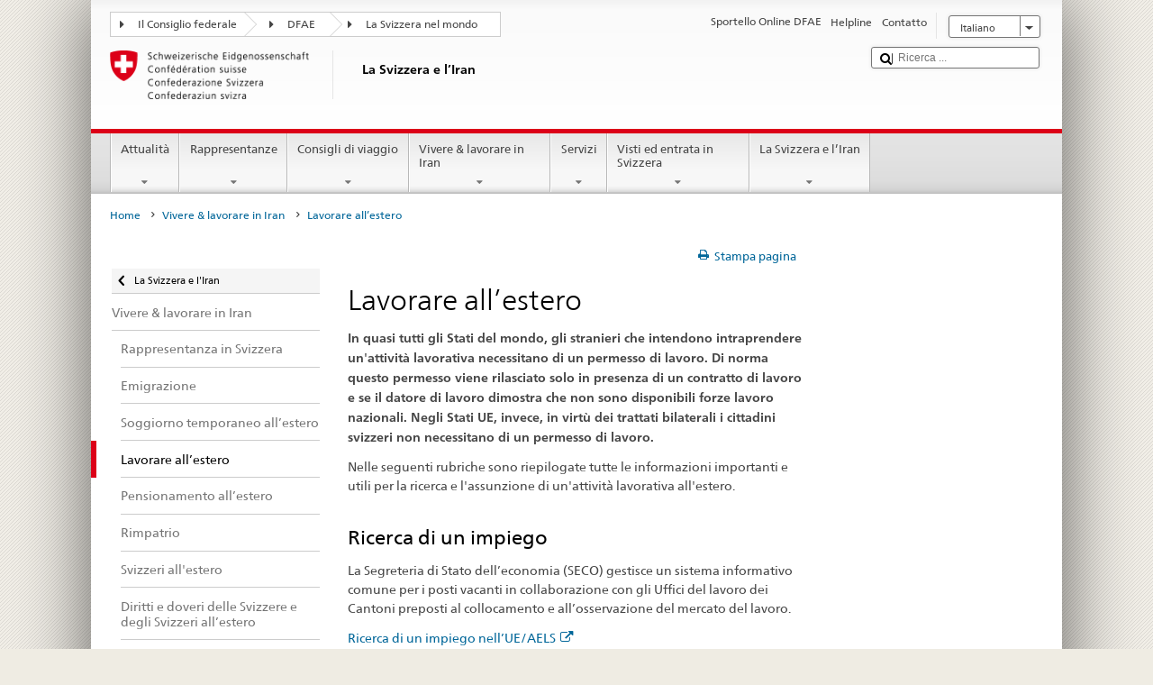

--- FILE ---
content_type: text/html;charset=utf-8
request_url: https://www.fdfa.admin.ch/countries/iran/it/home/vivere-a/arbeiten-im-ausland.html
body_size: 31958
content:


    
    
    <!DOCTYPE html>
    
    
    
    <html lang="it"  >
    
<head>
    


<meta http-equiv="content-type" content="text/html; charset=UTF-8">
<meta http-equiv="X-UA-Compatible" content="IE=edge">
<title>Lavorare all’estero</title>
<meta name="viewport" content="width=device-width, initial-scale=1.0">
<meta http-equiv="cleartype" content="on">
<meta name="description" content="State cercando un lavoro all’estero o iniziate a lavorare all’estero? Il DFAE vi fornisce informazioni e vi spiega quello che dovete fare prima di partire.">
<meta name="keywords" content="">
<meta name="format-detection" content="telephone=no"/>


<meta property="og:title" content="Lavorare all’estero">
<meta property="og:description" content="State cercando un lavoro all’estero o iniziate a lavorare all’estero? Il DFAE vi fornisce informazioni e vi spiega quello che dovete fare prima di partire.">

    <meta property="og:image" content="https://www.eda.admin.ch/content/dam/countries/eda-all/images/Sharingbild-Aussenstellen2.jpg">

<meta name="twitter:card" content="summary_large_image"/>
<script type="application/ld+json">
    {
        "@context": "https://schema.org",
        "@type": "WebPage",
        "dateModified": "2023-12-20T17:26:05.078+01:00"
    }
</script>

    


    
    <link rel="stylesheet" href="/etc.clientlibs/eda/base/clientlibs/publish/top.min.ACSHASH9d9e82985c1aba90802e9ecefed2751b.css" type="text/css">
<script src="/etc.clientlibs/eda/base/clientlibs/publish/top.min.ACSHASH659fbe003e1fd027236701d764852866.js"></script>

    
    
    
<link rel="stylesheet" href="/etc.clientlibs/eda/base/clientlibs/publish/newdesign.min.ACSHASH96a8e3f02083f5c9562f1de2e6cf5d4e.css" type="text/css">




                              <script>!function(a){var e="https://s.go-mpulse.net/boomerang/",t="addEventListener";if("False"=="True")a.BOOMR_config=a.BOOMR_config||{},a.BOOMR_config.PageParams=a.BOOMR_config.PageParams||{},a.BOOMR_config.PageParams.pci=!0,e="https://s2.go-mpulse.net/boomerang/";if(window.BOOMR_API_key="T8WB3-VWRBH-QC4WC-APK42-C76EL",function(){function n(e){a.BOOMR_onload=e&&e.timeStamp||(new Date).getTime()}if(!a.BOOMR||!a.BOOMR.version&&!a.BOOMR.snippetExecuted){a.BOOMR=a.BOOMR||{},a.BOOMR.snippetExecuted=!0;var i,_,o,r=document.createElement("iframe");if(a[t])a[t]("load",n,!1);else if(a.attachEvent)a.attachEvent("onload",n);r.src="javascript:void(0)",r.title="",r.role="presentation",(r.frameElement||r).style.cssText="width:0;height:0;border:0;display:none;",o=document.getElementsByTagName("script")[0],o.parentNode.insertBefore(r,o);try{_=r.contentWindow.document}catch(O){i=document.domain,r.src="javascript:var d=document.open();d.domain='"+i+"';void(0);",_=r.contentWindow.document}_.open()._l=function(){var a=this.createElement("script");if(i)this.domain=i;a.id="boomr-if-as",a.src=e+"T8WB3-VWRBH-QC4WC-APK42-C76EL",BOOMR_lstart=(new Date).getTime(),this.body.appendChild(a)},_.write("<bo"+'dy onload="document._l();">'),_.close()}}(),"".length>0)if(a&&"performance"in a&&a.performance&&"function"==typeof a.performance.setResourceTimingBufferSize)a.performance.setResourceTimingBufferSize();!function(){if(BOOMR=a.BOOMR||{},BOOMR.plugins=BOOMR.plugins||{},!BOOMR.plugins.AK){var e=""=="true"?1:0,t="",n="aoih3yixykudo2lquyaa-f-d8c8679bc-clientnsv4-s.akamaihd.net",i="false"=="true"?2:1,_={"ak.v":"39","ak.cp":"1219221","ak.ai":parseInt("395545",10),"ak.ol":"0","ak.cr":9,"ak.ipv":4,"ak.proto":"h2","ak.rid":"1f11d277","ak.r":51208,"ak.a2":e,"ak.m":"dscb","ak.n":"essl","ak.bpcip":"3.144.125.0","ak.cport":51886,"ak.gh":"23.209.83.20","ak.quicv":"","ak.tlsv":"tls1.3","ak.0rtt":"","ak.0rtt.ed":"","ak.csrc":"-","ak.acc":"","ak.t":"1768990208","ak.ak":"hOBiQwZUYzCg5VSAfCLimQ==Zxz5EJSCXJz2SRtBXsI45j9iDa1HxacByEYvmu0qMnlhMTjL8V4zICB2FCfAWRK8zRnEAponMkhmvHcEfE1MhaakkmrIHA1o+d5N6Ttpx21BGddgGuV17YZbDeDh8nTfiRY7aIKFEX58egoDM7etSZp+yawSwlGR/Nz7t8vHmUBsFOOcvtDRp875pi/bauouGrdpww9Fx7yN7y+IVPtR6Xse3kZ7I4gIA+Izm6U+wZYwtwdL5zZ2pGEFfrjV6bhQ82GDxB6l4yX0kE+5OK8CbbqWPUIol7aBx2YCgWXfkAn5gkSC/VoSfRBrggZh9C1gIgD9inUdTkUGeRa6x14Q9hmVJulGwaAdBwqRk4102f4aoL1O/cZ6u6VzDy/pdXE7DCuVoFL9w+nqNTXhAfU2ecksA16s9GAiUhQb+up7GO0=","ak.pv":"110","ak.dpoabenc":"","ak.tf":i};if(""!==t)_["ak.ruds"]=t;var o={i:!1,av:function(e){var t="http.initiator";if(e&&(!e[t]||"spa_hard"===e[t]))_["ak.feo"]=void 0!==a.aFeoApplied?1:0,BOOMR.addVar(_)},rv:function(){var a=["ak.bpcip","ak.cport","ak.cr","ak.csrc","ak.gh","ak.ipv","ak.m","ak.n","ak.ol","ak.proto","ak.quicv","ak.tlsv","ak.0rtt","ak.0rtt.ed","ak.r","ak.acc","ak.t","ak.tf"];BOOMR.removeVar(a)}};BOOMR.plugins.AK={akVars:_,akDNSPreFetchDomain:n,init:function(){if(!o.i){var a=BOOMR.subscribe;a("before_beacon",o.av,null,null),a("onbeacon",o.rv,null,null),o.i=!0}return this},is_complete:function(){return!0}}}}()}(window);</script></head>
    



<body class="white" lang="it">
<link rel="stylesheet" href="/etc.clientlibs/eda/base/clientlibs/publish/countryentrypageprint.min.ACSHASHa0126a52bbae12e4ecd20a195735ce79.css" type="text/css">

<link rel="stylesheet" href="/etc.clientlibs/eda/base/clientlibs/publish/notyf.min.ACSHASH2d6fa6537d8d89d9d61ec57883b2b6a3.css" type="text/css">
<script src="/etc.clientlibs/eda/base/clientlibs/publish/clientstorage.min.ACSHASH44bc68fa2d879b153dbf6129806c22d9.js"></script>
<script src="/etc.clientlibs/eda/base/clientlibs/publish/notyf.min.ACSHASH0dcc3830313bb72923d27ed6ac6362a5.js"></script>
<script src="/etc.clientlibs/eda/base/clientlibs/publish/shoppingcart.min.ACSHASH7cc0b7eaf7b658003c720914688048b0.js"></script>

<div id="wrapper">
    <div id="container">
        










    
    
        


<header id="pageheader" role="banner" dir="ltr">
    <h1 class="visuallyhidden">Lavorare all’estero</h1>

    










    
    



<link rel="stylesheet" href="/etc.clientlibs/eda/base/clientlibs/publish/identityprint.min.ACSHASHea00e448b3c4b114b962c672ca2d6584.css" type="text/css">

<div class="hidden-phone">
    
        
        
            <a href="/countries/iran/it/home.html" id="logo">
                <img src="/etc.clientlibs/eda/base/clientlibs/publish/resources/topimages/logo_ch_print.png"
                     alt="Logo DFAE">

                <h1 class="print-fixed-width">
                        <p>La Svizzera e l’Iran</p>

                </h1>
            </a>
        
    
</div>

        

        


    <nav id="treecrumb" role="navigation" class="hidden-phone">
        <ul class="hnav">
            
            
                
            <li class="first tcicn tc_arrow_default">
                <a href="#"><span data-icon=":"></span>Il Consiglio federale</a>
                <ul class="hnav-sub">
                    <li class="hnav-sub__item">
                        <a class="hnav-sub__heading" href="https://www.admin.ch/gov/it/pagina-iniziale.html" target="_blank">Il Consiglio federale (admin.ch)</a>
                        <ul class="hnav-sub__list">
                            
                                <li class="hnav-sub__list-item">
                                    <a href="http://www.bk.admin.ch/index.html?lang=it" target="_blank"><p>Cancelleria federale CF</p>
</a>
                                </li>
                            
                                <li class="hnav-sub__list-item">
                                    <a href="http://www.eda.admin.ch/eda/it/home.html" target="_blank"><p>Dipartimento federale degli affari esteri DFAE</p>
</a>
                                </li>
                            
                                <li class="hnav-sub__list-item">
                                    <a href="https://www.edi.admin.ch/edi/it/home.html" target="_blank"><p>Dipartimento federale dell’interno DFI</p>
</a>
                                </li>
                            
                                <li class="hnav-sub__list-item">
                                    <a href="http://www.ejpd.admin.ch/content/ejpd/it/home.html" target="_blank"><p>Dipartimento federale di giustizia e polizia DFGP</p>
</a>
                                </li>
                            
                                <li class="hnav-sub__list-item">
                                    <a href="http://www.vbs.admin.ch/internet/vbs/it/home.html" target="_blank"><p>Dipartimento federale della difesa, della protezione della popolazione e dello sport DDPD</p>
</a>
                                </li>
                            
                                <li class="hnav-sub__list-item">
                                    <a href="https://www.efd.admin.ch/efd/it/home.html" target="_blank"><p>Dipartimento federale delle finanze DFF</p>
</a>
                                </li>
                            
                                <li class="hnav-sub__list-item">
                                    <a href="https://www.wbf.admin.ch/it/" target="_blank"><p>Dipartimento federale dell’economia, della formazione e della ricerca DEFR</p>
</a>
                                </li>
                            
                                <li class="hnav-sub__list-item">
                                    <a href="https://www.uvek.admin.ch/uvek/it/home.html" target="_blank"><p>Dipartimento federale dell’ambiente, dei trasporti, dell’energia e delle comunicazioni DATEC</p>
</a>
                                </li>
                            
                        </ul>
                    </li>
                </ul>
            </li>

                
            
                
                
                

                <li class="tcicn tc_arrow_default">
                    <a href="#"><span data-icon=":"></span>DFAE</a>
                    <ul class="hnav-sub">
                        <li class="hnav-sub__item">
                            <a class="hnav-sub__heading" href="" target="_blank"><strong></strong></a>
                            <ul class="hnav-sub__list">
                                
                                    <li class="hnav-sub__list-item">
                                        <a href="/eda/it/dfae.html" target="_blank"><p>Politica estera della Svizzera</p>
</a>
                                    </li>
                                
                                    <li class="hnav-sub__list-item">
                                        <a href="/content/europa/it/home" target="_blank"><p>Politica europea della Svizzera</p>
</a>
                                    </li>
                                
                                    <li class="hnav-sub__list-item">
                                        <a href="/deza/it/home.html" target="_blank"><p>Sviluppo e cooperazione</p>
</a>
                                    </li>
                                
                                    <li class="hnav-sub__list-item">
                                        <a href="/schweizerbeitrag/it/home.html" target="_blank"><p>Contributo svizzero all’Unione europea allargata</p>
</a>
                                    </li>
                                
                                    <li class="hnav-sub__list-item">
                                        <a href="/content/aboutswitzerland/it/home" target="_blank">About Switzerland</a>
                                    </li>
                                
                                    <li class="hnav-sub__list-item">
                                        <a href="/content/agenda2030/it/home" target="_blank"><p>Agenda 2030<br />
</p>
</a>
                                    </li>
                                
                            </ul>
                        </li>
                    </ul>
                </li>

                
                
                    <li class="tcicn tc_arrow_last">
                        <a href="#" class="treecrumb_level3_link"><span
                                data-icon=":"></span>La Svizzera nel mondo</a>
                        <ul class="hnav-sub nanoscroller treecrumb_level3_list">
                            <li class="hnav-sub__item">
                                <a class="hnav-sub__heading" href="/countries.html" target="_blank"></a>
                                <ul class="hnav-sub__list">
                                    
                                        <li class="hnav-sub__list-item">
                                            <a class="treecrumb_level3_item" href="/countries/afghanistan/it/home.html" target="_blank"><p>Afghanistan</p>
</a>
                                        </li>
                                    
                                        <li class="hnav-sub__list-item">
                                            <a class="treecrumb_level3_item" href="/countries/albania/it/home.html" target="_blank"><p>Albania</p>
</a>
                                        </li>
                                    
                                        <li class="hnav-sub__list-item">
                                            <a class="treecrumb_level3_item" href="/countries/algeria/it/home.html" target="_blank"><p>Algeria</p>
</a>
                                        </li>
                                    
                                        <li class="hnav-sub__list-item">
                                            <a class="treecrumb_level3_item" href="/eda/it/dfae/rappresentanze-e-consigli-di-viaggio/andorra.html" target="_blank"><p>Andorra</p>
</a>
                                        </li>
                                    
                                        <li class="hnav-sub__list-item">
                                            <a class="treecrumb_level3_item" href="/countries/angola/it/home.html" target="_blank"><p>Angola</p>
</a>
                                        </li>
                                    
                                        <li class="hnav-sub__list-item">
                                            <a class="treecrumb_level3_item" href="/eda/it/dfae/rappresentanze-e-consigli-di-viaggio/antigua-e-barbuda.html" target="_blank"><p>Antigua e Barbuda</p>
</a>
                                        </li>
                                    
                                        <li class="hnav-sub__list-item">
                                            <a class="treecrumb_level3_item" href="/countries/saudi-arabia/it/home.html" target="_blank"><p>Arabia Saudita</p>
</a>
                                        </li>
                                    
                                        <li class="hnav-sub__list-item">
                                            <a class="treecrumb_level3_item" href="/countries/argentina/it/home.html" target="_blank"><p>Argentina</p>
</a>
                                        </li>
                                    
                                        <li class="hnav-sub__list-item">
                                            <a class="treecrumb_level3_item" href="/countries/armenia/it/home.html" target="_blank"><p>Armenia</p>
</a>
                                        </li>
                                    
                                        <li class="hnav-sub__list-item">
                                            <a class="treecrumb_level3_item" href="/countries/australia/it/home.html" target="_blank"><p>Australia</p>
</a>
                                        </li>
                                    
                                        <li class="hnav-sub__list-item">
                                            <a class="treecrumb_level3_item" href="/countries/austria/it/home.html" target="_blank"><p>Austria</p>
</a>
                                        </li>
                                    
                                        <li class="hnav-sub__list-item">
                                            <a class="treecrumb_level3_item" href="/countries/azerbaijan/it/home.html" target="_blank"><p>Azerbaigian</p>
</a>
                                        </li>
                                    
                                        <li class="hnav-sub__list-item">
                                            <a class="treecrumb_level3_item" href="/eda/it/dfae/rappresentanze-e-consigli-di-viaggio/bahamas.html" target="_blank"><p>Bahamas</p>
</a>
                                        </li>
                                    
                                        <li class="hnav-sub__list-item">
                                            <a class="treecrumb_level3_item" href="/eda/it/dfae/rappresentanze-e-consigli-di-viaggio/bahrain.html" target="_blank"><p>Bahrein</p>
</a>
                                        </li>
                                    
                                        <li class="hnav-sub__list-item">
                                            <a class="treecrumb_level3_item" href="/countries/bangladesh/it/home.html" target="_blank"><p>Bangladesh</p>
</a>
                                        </li>
                                    
                                        <li class="hnav-sub__list-item">
                                            <a class="treecrumb_level3_item" href="/eda/it/dfae/rappresentanze-e-consigli-di-viaggio/barbados.html" target="_blank"><p>Barbados</p>
</a>
                                        </li>
                                    
                                        <li class="hnav-sub__list-item">
                                            <a class="treecrumb_level3_item" href="/countries/belgium/it/home.html" target="_blank"><p>Belgio</p>
</a>
                                        </li>
                                    
                                        <li class="hnav-sub__list-item">
                                            <a class="treecrumb_level3_item" href="/eda/it/dfae/rappresentanze-e-consigli-di-viaggio/belize.html" target="_blank"><p>Belize</p>
</a>
                                        </li>
                                    
                                        <li class="hnav-sub__list-item">
                                            <a class="treecrumb_level3_item" href="/countries/benin/it/home.html" target="_blank"><p>Benin</p>
</a>
                                        </li>
                                    
                                        <li class="hnav-sub__list-item">
                                            <a class="treecrumb_level3_item" href="/eda/it/dfae/rappresentanze-e-consigli-di-viaggio/bhutan.html" target="_blank"><p>Bhutan</p>
</a>
                                        </li>
                                    
                                        <li class="hnav-sub__list-item">
                                            <a class="treecrumb_level3_item" href="/countries/belarus/it/home.html" target="_blank">Belarus</a>
                                        </li>
                                    
                                        <li class="hnav-sub__list-item">
                                            <a class="treecrumb_level3_item" href="/countries/bolivia/it/home.html" target="_blank"><p>Bolivia</p>
</a>
                                        </li>
                                    
                                        <li class="hnav-sub__list-item">
                                            <a class="treecrumb_level3_item" href="/countries/bosnia-and-herzegovina/it/home.html" target="_blank"><p>Bosnia e Erzegovina</p>
</a>
                                        </li>
                                    
                                        <li class="hnav-sub__list-item">
                                            <a class="treecrumb_level3_item" href="/eda/it/dfae/rappresentanze-e-consigli-di-viaggio/botswana.html" target="_blank"><p>Botswana</p>
</a>
                                        </li>
                                    
                                        <li class="hnav-sub__list-item">
                                            <a class="treecrumb_level3_item" href="/countries/brazil/it/home.html" target="_blank"><p>Brasile</p>
</a>
                                        </li>
                                    
                                        <li class="hnav-sub__list-item">
                                            <a class="treecrumb_level3_item" href="/eda/it/dfae/rappresentanze-e-consigli-di-viaggio/brunei-darussalam.html" target="_blank"><p>Brunei Darussalam</p>
</a>
                                        </li>
                                    
                                        <li class="hnav-sub__list-item">
                                            <a class="treecrumb_level3_item" href="/countries/bulgaria/it/home.html" target="_blank"><p>Bulgaria</p>
</a>
                                        </li>
                                    
                                        <li class="hnav-sub__list-item">
                                            <a class="treecrumb_level3_item" href="/countries/burkina-faso/it/home.html" target="_blank"><p>Burkina Faso</p>
</a>
                                        </li>
                                    
                                        <li class="hnav-sub__list-item">
                                            <a class="treecrumb_level3_item" href="/countries/burundi/it/home.html" target="_blank"><p>Burundi</p>
</a>
                                        </li>
                                    
                                        <li class="hnav-sub__list-item">
                                            <a class="treecrumb_level3_item" href="/eda/it/dfae/rappresentanze-e-consigli-di-viaggio/capo-verde.html" target="_blank"><p>Cabo Verde</p>
</a>
                                        </li>
                                    
                                        <li class="hnav-sub__list-item">
                                            <a class="treecrumb_level3_item" href="/countries/cambodia/it/home.html" target="_blank"><p>Cambogia</p>
</a>
                                        </li>
                                    
                                        <li class="hnav-sub__list-item">
                                            <a class="treecrumb_level3_item" href="/countries/cameroon/it/home.html" target="_blank"><p>Camerun</p>
</a>
                                        </li>
                                    
                                        <li class="hnav-sub__list-item">
                                            <a class="treecrumb_level3_item" href="/countries/canada/it/home.html" target="_blank"><p>Canada</p>
</a>
                                        </li>
                                    
                                        <li class="hnav-sub__list-item">
                                            <a class="treecrumb_level3_item" href="/countries/chad/it/home.html" target="_blank"><p>Ciad</p>
</a>
                                        </li>
                                    
                                        <li class="hnav-sub__list-item">
                                            <a class="treecrumb_level3_item" href="/countries/chile/it/home.html" target="_blank"><p>Cile</p>
</a>
                                        </li>
                                    
                                        <li class="hnav-sub__list-item">
                                            <a class="treecrumb_level3_item" href="/countries/china/it/home.html" target="_blank"><p>Cina</p>
</a>
                                        </li>
                                    
                                        <li class="hnav-sub__list-item">
                                            <a class="treecrumb_level3_item" href="/countries/cyprus/it/home.html" target="_blank"><p>Cipro</p>
</a>
                                        </li>
                                    
                                        <li class="hnav-sub__list-item">
                                            <a class="treecrumb_level3_item" href="/countries/colombia/it/home.html" target="_blank"><p>Colombia</p>
</a>
                                        </li>
                                    
                                        <li class="hnav-sub__list-item">
                                            <a class="treecrumb_level3_item" href="/eda/it/dfae/rappresentanze-e-consigli-di-viaggio/comore.html" target="_blank"><p>Comore</p>
</a>
                                        </li>
                                    
                                        <li class="hnav-sub__list-item">
                                            <a class="treecrumb_level3_item" href="/eda/it/dfae/rappresentanze-e-consigli-di-viaggio/repubblica-congo.html" target="_blank"><p>Congo (Brazzaville)</p>
</a>
                                        </li>
                                    
                                        <li class="hnav-sub__list-item">
                                            <a class="treecrumb_level3_item" href="/countries/democratic-republic-congo/it/home.html" target="_blank"><p>Congo (Kinshasa)</p>
</a>
                                        </li>
                                    
                                        <li class="hnav-sub__list-item">
                                            <a class="treecrumb_level3_item" href="/countries/korea-republic/it/home.html" target="_blank"><p>Repubblica Corea</p>
</a>
                                        </li>
                                    
                                        <li class="hnav-sub__list-item">
                                            <a class="treecrumb_level3_item" href="/countries/korea-democratic-people-s-republic/it/home.html" target="_blank"><p>Repubblica popolare democratica Corea</p>
</a>
                                        </li>
                                    
                                        <li class="hnav-sub__list-item">
                                            <a class="treecrumb_level3_item" href="/countries/costa-rica/it/home.html" target="_blank"><p>Costa Rica</p>
</a>
                                        </li>
                                    
                                        <li class="hnav-sub__list-item">
                                            <a class="treecrumb_level3_item" href="/countries/ivory-coast/it/home.html" target="_blank"><p>Côte d'Ivoire</p>
</a>
                                        </li>
                                    
                                        <li class="hnav-sub__list-item">
                                            <a class="treecrumb_level3_item" href="/countries/croatia/it/home.html" target="_blank"><p>Croazia</p>
</a>
                                        </li>
                                    
                                        <li class="hnav-sub__list-item">
                                            <a class="treecrumb_level3_item" href="/countries/cuba/it/home.html" target="_blank"><p>Cuba</p>
</a>
                                        </li>
                                    
                                        <li class="hnav-sub__list-item">
                                            <a class="treecrumb_level3_item" href="/countries/denmark/it/home.html" target="_blank"><p>Danimarca</p>
</a>
                                        </li>
                                    
                                        <li class="hnav-sub__list-item">
                                            <a class="treecrumb_level3_item" href="/eda/it/dfae/rappresentanze-e-consigli-di-viaggio/dominica.html" target="_blank"><p>Dominica</p>
</a>
                                        </li>
                                    
                                        <li class="hnav-sub__list-item">
                                            <a class="treecrumb_level3_item" href="/countries/ecuador/it/home.html" target="_blank"><p>Ecuador</p>
</a>
                                        </li>
                                    
                                        <li class="hnav-sub__list-item">
                                            <a class="treecrumb_level3_item" href="/countries/egypt/it/home.html" target="_blank"><p>Egitto</p>
</a>
                                        </li>
                                    
                                        <li class="hnav-sub__list-item">
                                            <a class="treecrumb_level3_item" href="/eda/it/dfae/rappresentanze-e-consigli-di-viaggio/salvador.html" target="_blank"><p>El Salvador</p>
</a>
                                        </li>
                                    
                                        <li class="hnav-sub__list-item">
                                            <a class="treecrumb_level3_item" href="/countries/united-arab-emirates/it/home.html" target="_blank"><p>Emirati arabi uniti</p>
</a>
                                        </li>
                                    
                                        <li class="hnav-sub__list-item">
                                            <a class="treecrumb_level3_item" href="/eda/it/dfae/rappresentanze-e-consigli-di-viaggio/eritrea.html" target="_blank"><p>Eritrea</p>
</a>
                                        </li>
                                    
                                        <li class="hnav-sub__list-item">
                                            <a class="treecrumb_level3_item" href="/countries/estonia/it/home.html" target="_blank"><p>Estonia</p>
</a>
                                        </li>
                                    
                                        <li class="hnav-sub__list-item">
                                            <a class="treecrumb_level3_item" href="/eda/it/dfae/rappresentanze-e-consigli-di-viaggio/eswatini.html" target="_blank">Eswatini</a>
                                        </li>
                                    
                                        <li class="hnav-sub__list-item">
                                            <a class="treecrumb_level3_item" href="/countries/ethiopia/it/home.html" target="_blank"><p>Etiopia</p>
</a>
                                        </li>
                                    
                                        <li class="hnav-sub__list-item">
                                            <a class="treecrumb_level3_item" href="/eda/it/dfae/rappresentanze-e-consigli-di-viaggio/figi.html" target="_blank"><p>Figi</p>
</a>
                                        </li>
                                    
                                        <li class="hnav-sub__list-item">
                                            <a class="treecrumb_level3_item" href="/countries/philippines/it/home.html" target="_blank"><p>Filippine</p>
</a>
                                        </li>
                                    
                                        <li class="hnav-sub__list-item">
                                            <a class="treecrumb_level3_item" href="/countries/finland/it/home.html" target="_blank"><p>Finlandia</p>
</a>
                                        </li>
                                    
                                        <li class="hnav-sub__list-item">
                                            <a class="treecrumb_level3_item" href="/countries/france/it/home.html" target="_blank"><p>Francia</p>
</a>
                                        </li>
                                    
                                        <li class="hnav-sub__list-item">
                                            <a class="treecrumb_level3_item" href="/eda/it/dfae/rappresentanze-e-consigli-di-viaggio/gabon.html" target="_blank"><p>Gabon</p>
</a>
                                        </li>
                                    
                                        <li class="hnav-sub__list-item">
                                            <a class="treecrumb_level3_item" href="/eda/it/dfae/rappresentanze-e-consigli-di-viaggio/gambia.html" target="_blank"><p>Gambia</p>
</a>
                                        </li>
                                    
                                        <li class="hnav-sub__list-item">
                                            <a class="treecrumb_level3_item" href="/countries/georgia/it/home.html" target="_blank"><p>Georgia</p>
</a>
                                        </li>
                                    
                                        <li class="hnav-sub__list-item">
                                            <a class="treecrumb_level3_item" href="/countries/germany/it/home.html" target="_blank"><p>Germania</p>
</a>
                                        </li>
                                    
                                        <li class="hnav-sub__list-item">
                                            <a class="treecrumb_level3_item" href="/countries/ghana/it/home.html" target="_blank"><p>Ghana</p>
</a>
                                        </li>
                                    
                                        <li class="hnav-sub__list-item">
                                            <a class="treecrumb_level3_item" href="/eda/it/dfae/rappresentanze-e-consigli-di-viaggio/giamaica.html" target="_blank"><p>Giamaica</p>
</a>
                                        </li>
                                    
                                        <li class="hnav-sub__list-item">
                                            <a class="treecrumb_level3_item" href="/countries/japan/it/home.html" target="_blank"><p>Giappone</p>
</a>
                                        </li>
                                    
                                        <li class="hnav-sub__list-item">
                                            <a class="treecrumb_level3_item" href="/eda/it/dfae/rappresentanze-e-consigli-di-viaggio/dschibuti.html" target="_blank"><p>Gibuti</p>
</a>
                                        </li>
                                    
                                        <li class="hnav-sub__list-item">
                                            <a class="treecrumb_level3_item" href="/countries/jordan/it/home.html" target="_blank"><p>Giordania</p>
</a>
                                        </li>
                                    
                                        <li class="hnav-sub__list-item">
                                            <a class="treecrumb_level3_item" href="" target="_blank"></a>
                                        </li>
                                    
                                        <li class="hnav-sub__list-item">
                                            <a class="treecrumb_level3_item" href="/countries/greece/it/home.html" target="_blank"><p>Grecia</p>
</a>
                                        </li>
                                    
                                        <li class="hnav-sub__list-item">
                                            <a class="treecrumb_level3_item" href="/eda/it/dfae/rappresentanze-e-consigli-di-viaggio/grenada.html" target="_blank"><p>Grenada</p>
</a>
                                        </li>
                                    
                                        <li class="hnav-sub__list-item">
                                            <a class="treecrumb_level3_item" href="/countries/guatemala/it/home.html" target="_blank"><p>Guatemala</p>
</a>
                                        </li>
                                    
                                        <li class="hnav-sub__list-item">
                                            <a class="treecrumb_level3_item" href="/eda/it/dfae/rappresentanze-e-consigli-di-viaggio/guinea.html" target="_blank"><p>Guinea</p>
</a>
                                        </li>
                                    
                                        <li class="hnav-sub__list-item">
                                            <a class="treecrumb_level3_item" href="/eda/it/dfae/rappresentanze-e-consigli-di-viaggio/guinea-bissau.html" target="_blank"><p>Guinea-Bussau</p>
</a>
                                        </li>
                                    
                                        <li class="hnav-sub__list-item">
                                            <a class="treecrumb_level3_item" href="/eda/it/dfae/rappresentanze-e-consigli-di-viaggio/guinea-equatoriale.html" target="_blank"><p>Guinea equatoriale</p>
</a>
                                        </li>
                                    
                                        <li class="hnav-sub__list-item">
                                            <a class="treecrumb_level3_item" href="/eda/it/dfae/rappresentanze-e-consigli-di-viaggio/guyana.html" target="_blank"><p>Guyana</p>
</a>
                                        </li>
                                    
                                        <li class="hnav-sub__list-item">
                                            <a class="treecrumb_level3_item" href="/countries/haiti/it/home.html" target="_blank"><p>Haiti</p>
</a>
                                        </li>
                                    
                                        <li class="hnav-sub__list-item">
                                            <a class="treecrumb_level3_item" href="/eda/it/dfae/rappresentanze-e-consigli-di-viaggio/honduras.html" target="_blank"><p>Honduras</p>
</a>
                                        </li>
                                    
                                        <li class="hnav-sub__list-item">
                                            <a class="treecrumb_level3_item" href="/countries/india/it/home.html" target="_blank"><p>India</p>
</a>
                                        </li>
                                    
                                        <li class="hnav-sub__list-item">
                                            <a class="treecrumb_level3_item" href="/countries/indonesia/it/home.html" target="_blank"><p>Indonesia</p>
</a>
                                        </li>
                                    
                                        <li class="hnav-sub__list-item">
                                            <a class="treecrumb_level3_item" href="/countries/iran/it/home.html" target="_blank"><p>Iran</p>
</a>
                                        </li>
                                    
                                        <li class="hnav-sub__list-item">
                                            <a class="treecrumb_level3_item" href="/countries/iraq/it/home.html" target="_blank"><p>Iraq</p>
</a>
                                        </li>
                                    
                                        <li class="hnav-sub__list-item">
                                            <a class="treecrumb_level3_item" href="/countries/ireland/it/home.html" target="_blank"><p>Irlanda</p>
</a>
                                        </li>
                                    
                                        <li class="hnav-sub__list-item">
                                            <a class="treecrumb_level3_item" href="/eda/it/dfae/rappresentanze-e-consigli-di-viaggio/islanda.html" target="_blank"><p>Islanda</p>
</a>
                                        </li>
                                    
                                        <li class="hnav-sub__list-item">
                                            <a class="treecrumb_level3_item" href="/eda/it/dfae/rappresentanze-e-consigli-di-viaggio/isole-cook.html" target="_blank"><p>Isole Cook</p>
</a>
                                        </li>
                                    
                                        <li class="hnav-sub__list-item">
                                            <a class="treecrumb_level3_item" href="/countries/israel/it/home.html" target="_blank"><p>Israele</p>
</a>
                                        </li>
                                    
                                        <li class="hnav-sub__list-item">
                                            <a class="treecrumb_level3_item" href="/countries/italy/it/home.html" target="_blank"><p>Italia</p>
</a>
                                        </li>
                                    
                                        <li class="hnav-sub__list-item">
                                            <a class="treecrumb_level3_item" href="/countries/kazakhstan/it/home.html" target="_blank"><p>Kazakstan</p>
</a>
                                        </li>
                                    
                                        <li class="hnav-sub__list-item">
                                            <a class="treecrumb_level3_item" href="/countries/kenia/it/home.html" target="_blank"><p>Kenia</p>
</a>
                                        </li>
                                    
                                        <li class="hnav-sub__list-item">
                                            <a class="treecrumb_level3_item" href="/countries/kyrgyzstan/it/home.html" target="_blank"><p>Kirghizistan</p>
</a>
                                        </li>
                                    
                                        <li class="hnav-sub__list-item">
                                            <a class="treecrumb_level3_item" href="/eda/it/dfae/rappresentanze-e-consigli-di-viaggio/kiribati.html" target="_blank"><p>Kiribati</p>
</a>
                                        </li>
                                    
                                        <li class="hnav-sub__list-item">
                                            <a class="treecrumb_level3_item" href="/countries/kosovo/it/home.html" target="_blank"><p>Kosovo</p>
</a>
                                        </li>
                                    
                                        <li class="hnav-sub__list-item">
                                            <a class="treecrumb_level3_item" href="/countries/kuwait/it/home.html" target="_blank"><p>Kuwait</p>
</a>
                                        </li>
                                    
                                        <li class="hnav-sub__list-item">
                                            <a class="treecrumb_level3_item" href="/countries/laos/it/home.html" target="_blank"><p>Laos</p>
</a>
                                        </li>
                                    
                                        <li class="hnav-sub__list-item">
                                            <a class="treecrumb_level3_item" href="/eda/it/dfae/rappresentanze-e-consigli-di-viaggio/lesotho.html" target="_blank"><p>Lesotho</p>
</a>
                                        </li>
                                    
                                        <li class="hnav-sub__list-item">
                                            <a class="treecrumb_level3_item" href="/countries/lithuania/it/home.html" target="_blank"><p>Lettonia</p>
</a>
                                        </li>
                                    
                                        <li class="hnav-sub__list-item">
                                            <a class="treecrumb_level3_item" href="/countries/lebanon/it/home.html" target="_blank"><p>Libano</p>
</a>
                                        </li>
                                    
                                        <li class="hnav-sub__list-item">
                                            <a class="treecrumb_level3_item" href="/eda/it/dfae/rappresentanze-e-consigli-di-viaggio/liberia.html" target="_blank"><p>Liberia</p>
</a>
                                        </li>
                                    
                                        <li class="hnav-sub__list-item">
                                            <a class="treecrumb_level3_item" href="/countries/libya/it/home.html" target="_blank"><p>Libia</p>
</a>
                                        </li>
                                    
                                        <li class="hnav-sub__list-item">
                                            <a class="treecrumb_level3_item" href="/countries/liechtenstein/it/home.html" target="_blank"><p>Liechtenstein</p>
</a>
                                        </li>
                                    
                                        <li class="hnav-sub__list-item">
                                            <a class="treecrumb_level3_item" href="/countries/lithuania/it/home.html" target="_blank"><p>Lituania</p>
</a>
                                        </li>
                                    
                                        <li class="hnav-sub__list-item">
                                            <a class="treecrumb_level3_item" href="/countries/luxembourg/it/home.html" target="_blank"><p>Lussemburgo</p>
</a>
                                        </li>
                                    
                                        <li class="hnav-sub__list-item">
                                            <a class="treecrumb_level3_item" href="/countries/north-macedonia/it/home.html" target="_blank"><p>Macedonia del Nord</p>
</a>
                                        </li>
                                    
                                        <li class="hnav-sub__list-item">
                                            <a class="treecrumb_level3_item" href="/countries/madagascar/it/home.html" target="_blank"><p>Madagascar</p>
</a>
                                        </li>
                                    
                                        <li class="hnav-sub__list-item">
                                            <a class="treecrumb_level3_item" href="/countries/malawi/it/home.html" target="_blank"><p>Malawi</p>
</a>
                                        </li>
                                    
                                        <li class="hnav-sub__list-item">
                                            <a class="treecrumb_level3_item" href="/countries/malaysia/it/home.html" target="_blank"><p>Malaysia</p>
</a>
                                        </li>
                                    
                                        <li class="hnav-sub__list-item">
                                            <a class="treecrumb_level3_item" href="/eda/it/dfae/rappresentanze-e-consigli-di-viaggio/maldive.html" target="_blank"><p>Maldive</p>
</a>
                                        </li>
                                    
                                        <li class="hnav-sub__list-item">
                                            <a class="treecrumb_level3_item" href="/countries/mali/it/home.html" target="_blank"><p>Mali</p>
</a>
                                        </li>
                                    
                                        <li class="hnav-sub__list-item">
                                            <a class="treecrumb_level3_item" href="/countries/malta/it/home.html" target="_blank"><p>Malta</p>
</a>
                                        </li>
                                    
                                        <li class="hnav-sub__list-item">
                                            <a class="treecrumb_level3_item" href="/countries/morocco/it/home.html" target="_blank"><p>Marocco</p>
</a>
                                        </li>
                                    
                                        <li class="hnav-sub__list-item">
                                            <a class="treecrumb_level3_item" href="/eda/it/dfae/rappresentanze-e-consigli-di-viaggio/isole-marshall.html" target="_blank"><p>Isole Marshall</p>
</a>
                                        </li>
                                    
                                        <li class="hnav-sub__list-item">
                                            <a class="treecrumb_level3_item" href="/eda/it/dfae/rappresentanze-e-consigli-di-viaggio/mauritania.html" target="_blank"><p>Mauritania</p>
</a>
                                        </li>
                                    
                                        <li class="hnav-sub__list-item">
                                            <a class="treecrumb_level3_item" href="/eda/it/dfae/rappresentanze-e-consigli-di-viaggio/maurizio.html" target="_blank"><p>Maurizio</p>
</a>
                                        </li>
                                    
                                        <li class="hnav-sub__list-item">
                                            <a class="treecrumb_level3_item" href="/countries/mexico/it/home.html" target="_blank"><p>Messico</p>
</a>
                                        </li>
                                    
                                        <li class="hnav-sub__list-item">
                                            <a class="treecrumb_level3_item" href="/eda/it/dfae/rappresentanze-e-consigli-di-viaggio/micronesia.html" target="_blank"><p>Micronesia</p>
</a>
                                        </li>
                                    
                                        <li class="hnav-sub__list-item">
                                            <a class="treecrumb_level3_item" href="/countries/moldova/it/home.html" target="_blank"><p>Moldova</p>
</a>
                                        </li>
                                    
                                        <li class="hnav-sub__list-item">
                                            <a class="treecrumb_level3_item" href="/eda/it/dfae/rappresentanze-e-consigli-di-viaggio/monaco.html" target="_blank"><p>Monaco</p>
</a>
                                        </li>
                                    
                                        <li class="hnav-sub__list-item">
                                            <a class="treecrumb_level3_item" href="/countries/mongolia/it/home.html" target="_blank"><p>Mongolia</p>
</a>
                                        </li>
                                    
                                        <li class="hnav-sub__list-item">
                                            <a class="treecrumb_level3_item" href="/eda/it/dfae/rappresentanze-e-consigli-di-viaggio/montenegro.html" target="_blank"><p>Montenegro</p>
</a>
                                        </li>
                                    
                                        <li class="hnav-sub__list-item">
                                            <a class="treecrumb_level3_item" href="/countries/mozambique/it/home.html" target="_blank"><p>Mozambico</p>
</a>
                                        </li>
                                    
                                        <li class="hnav-sub__list-item">
                                            <a class="treecrumb_level3_item" href="/countries/myanmar/it/home.html" target="_blank"><p>Myanmar</p>
</a>
                                        </li>
                                    
                                        <li class="hnav-sub__list-item">
                                            <a class="treecrumb_level3_item" href="/eda/it/dfae/rappresentanze-e-consigli-di-viaggio/namibia.html" target="_blank"><p>Namibia</p>
</a>
                                        </li>
                                    
                                        <li class="hnav-sub__list-item">
                                            <a class="treecrumb_level3_item" href="/eda/it/dfae/rappresentanze-e-consigli-di-viaggio/nauru.html" target="_blank"><p>Nauru</p>
</a>
                                        </li>
                                    
                                        <li class="hnav-sub__list-item">
                                            <a class="treecrumb_level3_item" href="/countries/nepal/it/home.html" target="_blank"><p>Nepal</p>
</a>
                                        </li>
                                    
                                        <li class="hnav-sub__list-item">
                                            <a class="treecrumb_level3_item" href="/eda/it/dfae/rappresentanze-e-consigli-di-viaggio/nicaragua.html" target="_blank"><p>Nicaragua</p>
</a>
                                        </li>
                                    
                                        <li class="hnav-sub__list-item">
                                            <a class="treecrumb_level3_item" href="/countries/niger/it/home.html" target="_blank"><p>Niger</p>
</a>
                                        </li>
                                    
                                        <li class="hnav-sub__list-item">
                                            <a class="treecrumb_level3_item" href="/countries/nigeria/it/home.html" target="_blank"><p>Nigeria</p>
</a>
                                        </li>
                                    
                                        <li class="hnav-sub__list-item">
                                            <a class="treecrumb_level3_item" href="/countries/norway/it/home.html" target="_blank"><p>Norvegia</p>
</a>
                                        </li>
                                    
                                        <li class="hnav-sub__list-item">
                                            <a class="treecrumb_level3_item" href="/countries/new-zealand/it/home.html" target="_blank"><p>Nuovo Zelanda</p>
</a>
                                        </li>
                                    
                                        <li class="hnav-sub__list-item">
                                            <a class="treecrumb_level3_item" href="/countries/oman/it/home.html" target="_blank"><p>Oman</p>
</a>
                                        </li>
                                    
                                        <li class="hnav-sub__list-item">
                                            <a class="treecrumb_level3_item" href="/countries/netherlands/it/home.html" target="_blank"><p>Paesi Bassi</p>
</a>
                                        </li>
                                    
                                        <li class="hnav-sub__list-item">
                                            <a class="treecrumb_level3_item" href="/countries/pakistan/it/home.html" target="_blank"><p>Pakistan</p>
</a>
                                        </li>
                                    
                                        <li class="hnav-sub__list-item">
                                            <a class="treecrumb_level3_item" href="/eda/it/dfae/rappresentanze-e-consigli-di-viaggio/palau.html" target="_blank"><p>Palau</p>
</a>
                                        </li>
                                    
                                        <li class="hnav-sub__list-item">
                                            <a class="treecrumb_level3_item" href="/eda/it/dfae/rappresentanze-e-consigli-di-viaggio/panama.html" target="_blank"><p>Panama</p>
</a>
                                        </li>
                                    
                                        <li class="hnav-sub__list-item">
                                            <a class="treecrumb_level3_item" href="/eda/it/dfae/rappresentanze-e-consigli-di-viaggio/papua-nuova-guinea.html" target="_blank"><p>Papua Nuova Guinea</p>
</a>
                                        </li>
                                    
                                        <li class="hnav-sub__list-item">
                                            <a class="treecrumb_level3_item" href="/countries/paraguay/it/home.html" target="_blank"><p>Paraguay</p>
</a>
                                        </li>
                                    
                                        <li class="hnav-sub__list-item">
                                            <a class="treecrumb_level3_item" href="/countries/peru/it/home.html" target="_blank"><p>Peru</p>
</a>
                                        </li>
                                    
                                        <li class="hnav-sub__list-item">
                                            <a class="treecrumb_level3_item" href="/countries/poland/it/home.html" target="_blank"><p>Polonia</p>
</a>
                                        </li>
                                    
                                        <li class="hnav-sub__list-item">
                                            <a class="treecrumb_level3_item" href="/countries/portugal/it/home.html" target="_blank"><p>Portogallo</p>
</a>
                                        </li>
                                    
                                        <li class="hnav-sub__list-item">
                                            <a class="treecrumb_level3_item" href="/countries/qatar/it/home.html" target="_blank"><p>Qatar</p>
</a>
                                        </li>
                                    
                                        <li class="hnav-sub__list-item">
                                            <a class="treecrumb_level3_item" href="/countries/united-kingdom/it/home.html" target="_blank"><p>Regno Unito</p>
</a>
                                        </li>
                                    
                                        <li class="hnav-sub__list-item">
                                            <a class="treecrumb_level3_item" href="" target="_blank"></a>
                                        </li>
                                    
                                        <li class="hnav-sub__list-item">
                                            <a class="treecrumb_level3_item" href="/countries/czech-republic/it/home.html" target="_blank"><p>Repubblica Ceca</p>
</a>
                                        </li>
                                    
                                        <li class="hnav-sub__list-item">
                                            <a class="treecrumb_level3_item" href="/eda/it/dfae/rappresentanze-e-consigli-di-viaggio/repubblica-centrafricana.html" target="_blank"><p>Repubblica Centrafricana</p>
</a>
                                        </li>
                                    
                                        <li class="hnav-sub__list-item">
                                            <a class="treecrumb_level3_item" href="/countries/dominican-republic/it/home.html" target="_blank"><p>Repubblica dominicana</p>
</a>
                                        </li>
                                    
                                        <li class="hnav-sub__list-item">
                                            <a class="treecrumb_level3_item" href="/countries/romania/it/home.html" target="_blank"><p>Romania</p>
</a>
                                        </li>
                                    
                                        <li class="hnav-sub__list-item">
                                            <a class="treecrumb_level3_item" href="/countries/rwanda/it/home.html" target="_blank"><p>Ruanda</p>
</a>
                                        </li>
                                    
                                        <li class="hnav-sub__list-item">
                                            <a class="treecrumb_level3_item" href="/countries/russia/it/home.html" target="_blank"><p>Russia</p>
</a>
                                        </li>
                                    
                                        <li class="hnav-sub__list-item">
                                            <a class="treecrumb_level3_item" href="/eda/it/dfae/rappresentanze-e-consigli-di-viaggio/saint-kitts-e-nevis.html" target="_blank"><p>Saint Kitts e Nevis</p>
</a>
                                        </li>
                                    
                                        <li class="hnav-sub__list-item">
                                            <a class="treecrumb_level3_item" href="/eda/it/dfae/rappresentanze-e-consigli-di-viaggio/saint-lucia.html" target="_blank"><p>Saint Lucia</p>
</a>
                                        </li>
                                    
                                        <li class="hnav-sub__list-item">
                                            <a class="treecrumb_level3_item" href="/eda/it/dfae/rappresentanze-e-consigli-di-viaggio/saint-vincent-e-grenadine.html" target="_blank"><p>Saint Vincent e Grenadine</p>
</a>
                                        </li>
                                    
                                        <li class="hnav-sub__list-item">
                                            <a class="treecrumb_level3_item" href="/eda/it/dfae/rappresentanze-e-consigli-di-viaggio/isole-salomone.html" target="_blank"><p>Isole Salomone</p>
</a>
                                        </li>
                                    
                                        <li class="hnav-sub__list-item">
                                            <a class="treecrumb_level3_item" href="/countries/zambia/it/home.html" target="_blank"><p>Sambia</p>
</a>
                                        </li>
                                    
                                        <li class="hnav-sub__list-item">
                                            <a class="treecrumb_level3_item" href="/eda/it/dfae/rappresentanze-e-consigli-di-viaggio/samoa.html" target="_blank"><p>Samoa</p>
</a>
                                        </li>
                                    
                                        <li class="hnav-sub__list-item">
                                            <a class="treecrumb_level3_item" href="/eda/it/dfae/rappresentanze-e-consigli-di-viaggio/san-marino.html" target="_blank"><p>San Marino</p>
</a>
                                        </li>
                                    
                                        <li class="hnav-sub__list-item">
                                            <a class="treecrumb_level3_item" href="/countries/holy-see/it/home.html" target="_blank"><p>Santa Sede (Città del Vaticano)</p>
</a>
                                        </li>
                                    
                                        <li class="hnav-sub__list-item">
                                            <a class="treecrumb_level3_item" href="/eda/it/dfae/rappresentanze-e-consigli-di-viaggio/sao-tome-e-principe.html" target="_blank"><p>São Tomé e Príncipe</p>
</a>
                                        </li>
                                    
                                        <li class="hnav-sub__list-item">
                                            <a class="treecrumb_level3_item" href="/eda/it/dfae/rappresentanze-e-consigli-di-viaggio/seychelles.html" target="_blank"><p>Seicelle</p>
</a>
                                        </li>
                                    
                                        <li class="hnav-sub__list-item">
                                            <a class="treecrumb_level3_item" href="/countries/senegal/it/home.html" target="_blank"><p>Senegal</p>
</a>
                                        </li>
                                    
                                        <li class="hnav-sub__list-item">
                                            <a class="treecrumb_level3_item" href="/countries/serbia/it/home.html" target="_blank"><p>Serbia</p>
</a>
                                        </li>
                                    
                                        <li class="hnav-sub__list-item">
                                            <a class="treecrumb_level3_item" href="/eda/it/dfae/rappresentanze-e-consigli-di-viaggio/sierra-leone.html" target="_blank"><p>Sierra Leone</p>
</a>
                                        </li>
                                    
                                        <li class="hnav-sub__list-item">
                                            <a class="treecrumb_level3_item" href="/countries/singapore/it/home.html" target="_blank"><p>Singapore</p>
</a>
                                        </li>
                                    
                                        <li class="hnav-sub__list-item">
                                            <a class="treecrumb_level3_item" href="/countries/syria/it/home.html" target="_blank"><p>Siria</p>
</a>
                                        </li>
                                    
                                        <li class="hnav-sub__list-item">
                                            <a class="treecrumb_level3_item" href="/countries/slovakia/it/home.html" target="_blank"><p>Slovacchia</p>
</a>
                                        </li>
                                    
                                        <li class="hnav-sub__list-item">
                                            <a class="treecrumb_level3_item" href="/countries/slovenia/it/home.html" target="_blank"><p>Slovenia</p>
</a>
                                        </li>
                                    
                                        <li class="hnav-sub__list-item">
                                            <a class="treecrumb_level3_item" href="/countries/somalia/it/home.html" target="_blank"><p>Somalia</p>
</a>
                                        </li>
                                    
                                        <li class="hnav-sub__list-item">
                                            <a class="treecrumb_level3_item" href="/countries/spain/it/home.html" target="_blank"><p>Spagna</p>
</a>
                                        </li>
                                    
                                        <li class="hnav-sub__list-item">
                                            <a class="treecrumb_level3_item" href="/countries/sri-lanka/it/home.html" target="_blank"><p>Sri Lanka</p>
</a>
                                        </li>
                                    
                                        <li class="hnav-sub__list-item">
                                            <a class="treecrumb_level3_item" href="/countries/usa/it/home.html" target="_blank"><p>Stati Uniti d’America</p>
</a>
                                        </li>
                                    
                                        <li class="hnav-sub__list-item">
                                            <a class="treecrumb_level3_item" href="/countries/south-africa/it/home.html" target="_blank"><p>Sudafrica</p>
</a>
                                        </li>
                                    
                                        <li class="hnav-sub__list-item">
                                            <a class="treecrumb_level3_item" href="/countries/sudan/it/home.html" target="_blank"><p>Sudan</p>
</a>
                                        </li>
                                    
                                        <li class="hnav-sub__list-item">
                                            <a class="treecrumb_level3_item" href="/countries/south-sudan/it/home.html" target="_blank"><p>Sudan del Sud</p>
</a>
                                        </li>
                                    
                                        <li class="hnav-sub__list-item">
                                            <a class="treecrumb_level3_item" href="/eda/it/dfae/rappresentanze-e-consigli-di-viaggio/suriname.html" target="_blank"><p>Suriname</p>
</a>
                                        </li>
                                    
                                        <li class="hnav-sub__list-item">
                                            <a class="treecrumb_level3_item" href="/countries/sweden/it/home.html" target="_blank"><p>Svezia</p>
</a>
                                        </li>
                                    
                                        <li class="hnav-sub__list-item">
                                            <a class="treecrumb_level3_item" href="/countries/tajikistan/it/home.html" target="_blank"><p>Tagikistan</p>
</a>
                                        </li>
                                    
                                        <li class="hnav-sub__list-item">
                                            <a class="treecrumb_level3_item" href="/countries/taiwan/it/home.html" target="_blank"><p>Taiwan (Taipei cinese)</p>
</a>
                                        </li>
                                    
                                        <li class="hnav-sub__list-item">
                                            <a class="treecrumb_level3_item" href="/countries/tanzania/it/home.html" target="_blank"><p>Tanzania</p>
</a>
                                        </li>
                                    
                                        <li class="hnav-sub__list-item">
                                            <a class="treecrumb_level3_item" href="/countries/occupied-palestinian-territory/it/home.html" target="_blank"><p>Territorio palestinese occupato</p>
</a>
                                        </li>
                                    
                                        <li class="hnav-sub__list-item">
                                            <a class="treecrumb_level3_item" href="/countries/thailand/it/home.html" target="_blank"><p>Thailandia</p>
</a>
                                        </li>
                                    
                                        <li class="hnav-sub__list-item">
                                            <a class="treecrumb_level3_item" href="/eda/it/dfae/rappresentanze-e-consigli-di-viaggio/timor-leste.html" target="_blank"><p>Timor-Leste</p>
</a>
                                        </li>
                                    
                                        <li class="hnav-sub__list-item">
                                            <a class="treecrumb_level3_item" href="/eda/it/dfae/rappresentanze-e-consigli-di-viaggio/togo.html" target="_blank"><p>Togo</p>
</a>
                                        </li>
                                    
                                        <li class="hnav-sub__list-item">
                                            <a class="treecrumb_level3_item" href="/eda/it/dfae/rappresentanze-e-consigli-di-viaggio/tonga.html" target="_blank"><p>Tonga</p>
</a>
                                        </li>
                                    
                                        <li class="hnav-sub__list-item">
                                            <a class="treecrumb_level3_item" href="/eda/it/dfae/rappresentanze-e-consigli-di-viaggio/trinidad-e-tobago.html" target="_blank"><p>Trinidad e Tobago</p>
</a>
                                        </li>
                                    
                                        <li class="hnav-sub__list-item">
                                            <a class="treecrumb_level3_item" href="/countries/tunisia/it/home.html" target="_blank"><p>Tunisia</p>
</a>
                                        </li>
                                    
                                        <li class="hnav-sub__list-item">
                                            <a class="treecrumb_level3_item" href="/countries/turkey/it/home.html" target="_blank">Turchia</a>
                                        </li>
                                    
                                        <li class="hnav-sub__list-item">
                                            <a class="treecrumb_level3_item" href="/eda/it/dfae/rappresentanze-e-consigli-di-viaggio/turkmenistan.html" target="_blank"><p>Turkmenistan</p>
</a>
                                        </li>
                                    
                                        <li class="hnav-sub__list-item">
                                            <a class="treecrumb_level3_item" href="/eda/it/dfae/rappresentanze-e-consigli-di-viaggio/tuvalu.html" target="_blank"><p>Tuvalu</p>
</a>
                                        </li>
                                    
                                        <li class="hnav-sub__list-item">
                                            <a class="treecrumb_level3_item" href="/countries/ukraine/it/home.html" target="_blank"><p>Ucraina</p>
</a>
                                        </li>
                                    
                                        <li class="hnav-sub__list-item">
                                            <a class="treecrumb_level3_item" href="/eda/it/dfae/rappresentanze-e-consigli-di-viaggio/uganda.html" target="_blank"><p>Uganda</p>
</a>
                                        </li>
                                    
                                        <li class="hnav-sub__list-item">
                                            <a class="treecrumb_level3_item" href="/countries/hungary/it/home.html" target="_blank"><p>Ungheria</p>
</a>
                                        </li>
                                    
                                        <li class="hnav-sub__list-item">
                                            <a class="treecrumb_level3_item" href="/countries/uruguay/it/home.html" target="_blank"><p>Uruguay</p>
</a>
                                        </li>
                                    
                                        <li class="hnav-sub__list-item">
                                            <a class="treecrumb_level3_item" href="/countries/uzbekistan/it/home.html" target="_blank"><p>Uzbekistan</p>
</a>
                                        </li>
                                    
                                        <li class="hnav-sub__list-item">
                                            <a class="treecrumb_level3_item" href="/eda/it/dfae/rappresentanze-e-consigli-di-viaggio/vanuatu.html" target="_blank"><p>Vanuatu</p>
</a>
                                        </li>
                                    
                                        <li class="hnav-sub__list-item">
                                            <a class="treecrumb_level3_item" href="/countries/holy-see/it/home.html" target="_blank"><p>Vaticano (Santa Sede)</p>
</a>
                                        </li>
                                    
                                        <li class="hnav-sub__list-item">
                                            <a class="treecrumb_level3_item" href="/countries/venezuela/it/home.html" target="_blank"><p>Venezuela</p>
</a>
                                        </li>
                                    
                                        <li class="hnav-sub__list-item">
                                            <a class="treecrumb_level3_item" href="/countries/vietnam/it/home.html" target="_blank"><p>Vietnam</p>
</a>
                                        </li>
                                    
                                        <li class="hnav-sub__list-item">
                                            <a class="treecrumb_level3_item" href="/countries/yemen/it/home.html" target="_blank"><p>Yemen</p>
</a>
                                        </li>
                                    
                                        <li class="hnav-sub__list-item">
                                            <a class="treecrumb_level3_item" href="/countries/zimbabwe/it/home.html" target="_blank"><p>Zimbabwe</p>
</a>
                                        </li>
                                    
                                </ul>
                            </li>
                        </ul>
                    </li>
                 
             
        </ul>
    </nav>


    <nav id="metanav" role="navigation">
        <h2 class="visuallyhidden">Sprachwahl</h2>
        


<link rel="stylesheet" href="/etc.clientlibs/eda/base/clientlibs/publish/languagenav.min.ACSHASH48d305edc903008833078cf9184be91e.css" type="text/css">


    
    
        <ul id="langnav" class="hnav clearfix selectedLanguage">
            <li class="drop-nav">
                <a href="#" class="outerShadow dropbox"> <span class="shadowMask"> <span
                        class="text">Italiano</span> <span
                        class="frmicn icn_select_dropdown"></span> </span> </a>
                <ul class="selectOptions">
                    
                        
                            <li><a href="/countries/iran/de/home/leben-im-ausland/arbeiten-im-ausland.html">Deutsch</a>
                            </li>
                        
                    
                        
                    
                        
                            <li><a href="/countries/iran/fr/home/vivre-a/arbeiten-im-ausland.html">Français</a>
                            </li>
                        
                    
                        
                            <li><a href="/countries/iran/en/home/living-in/arbeiten-im-ausland.html">English</a>
                            </li>
                        
                    
                        
                            <li><a href="/countries/iran/fa/home.html">Fârsy</a>
                            </li>
                        
                    
                </ul>
            </li>
        </ul>
    


    
    <ul id="langnav__mobile" class="hnav clearfix selectedLanguage nav">
        
            
                
                
                    <li><a href="/countries/iran/de/home/leben-im-ausland/arbeiten-im-ausland.html">DE</a></li>
                
            
        
            
                
                    <li class="langnav__mobile--active"><a href="/countries/iran/it/home/vivere-a/arbeiten-im-ausland.html">IT</a></li>
                
                
            
        
            
                
                
                    <li><a href="/countries/iran/fr/home/vivre-a/arbeiten-im-ausland.html">FR</a></li>
                
            
        
            
                
                
                    <li><a href="/countries/iran/en/home/living-in/arbeiten-im-ausland.html">EN</a></li>
                
            
        
            
                
                
                    <li><a href="/countries/iran/fa/home.html">FA</a></li>
                
            
        
    </ul>


        <h2 class="visuallyhidden">Service-Navigation</h2>
        

<ul id="servicenav" class="hnav">
    
        <li>
            <a href="/countries/iran/it/home/servizi/sportello-online.html">
                <div>Sportello Online DFAE</div>
            </a>
        </li>
    
        <li>
            <a href="/countries/iran/it/home/rappresentanze/kontakt.html">
                <div><p>Helpline</p>
</div>
            </a>
        </li>
    
        <li>
            <a href="/countries/iran/it/home/rappresentanze/contacts-overview.html">
                <div><p>Contatto</p>
</div>
            </a>
        </li>
    
</ul>
    </nav>

    










    
    



<div id="sitesearch" role="search">
            
                
                <div class="search">


<div class="hidden-phone-portrait hidden-phone">
    <form action="/content/countries/iran/it/home/suche.html" name="search" id="search" method="get" accept-charset="UTF-8"
          enctype="text/plain">
        <input type="hidden" name="_charset_" value="utf-8"/>
        <input type="submit" value="Submit">
        <input type="reset" value="Reset" style="display: none;">
        
        <input id="query" class="outerShadow" type="text" name="searchquery" value="" 
               placeholder="Ricerca ...">
    </form>
</div>
</div>

                
            
        </div>
        <div class="themes-flyout themesflyout">



</div>

    

<h2 class="hidden">eda.base.components.templates.base.accessKeys</h2>
<ul class="hidden" id="accessKeys">
    
</ul>

</header>

    







    
    




    <div class="top">

<link rel="stylesheet" href="/etc.clientlibs/eda/base/clientlibs/publish/columncontrol.min.ACSHASH5ac317f09a66a1dc86bc795c15c62965.css" type="text/css">





<nav id="mainnav" class="clearfix headsep" role="navigation">
    <h2 class="visuallyhidden">eda.base.components.navigation.top.navigation</h2>

    <div class="visible-phone">
        <div class="hnav-fixed">
            <div class="tr">
                <div class="td">
                    <a href="/countries/iran/it/home.html"> <span class="tr"> <span class="td icon_swiss"> <img
                            src="/etc.clientlibs/eda/base/clientlibs/publish/resources/build/assets/swiss.svg"/> </span> <span class="td">
                        <h1 class="small"><strong><p>La Svizzera e l’Iran</p>
</strong></h1>
                            </span> </span>
                    </a>
                </div>
                <div class="td toggle">
                    <a href="#" id="togglenav"> <span class="front"> <span class="fonticon"
                                                                           data-icon="m"></span> <span
                            class="visuallyhidden">eda.base.components.navigation.top.menu</span> </span>
                        <span class="back"> <span class="icon-x"></span> <span
                                class="visuallyhidden">Chiudi</span> </span>
                    </a>
                </div>
                <div class="td toggle">
                    <a href="#" id="togglesearch"> <span class="front">  <span class="fonticon"
                                                                               data-icon="S"></span>  <span
                            class="visuallyhidden">eda.base.components.navigation.top.search</span> </span> <span
                            class="back"> <span
                            class="icon-x"></span> <span class="visuallyhidden">Chiudi</span> </span> </a>
                </div>
            </div>
        </div>
    </div>

    
    <noscript>
        <ul class="hnav hidden-phone">
            
                

                    
                    

                    
                    
                        <li>
                            <a href="/countries/iran/it/home/attualita.html">Attualità <span data-icon=","></span></a>
                        </li>
                    
                
                <style type="text/css">
                    #JSInjected {
                        display: none;
                    }
                </style>
            
                

                    
                    

                    
                    
                        <li>
                            <a href="/countries/iran/it/home/rappresentanze.html">Rappresentanze <span data-icon=","></span></a>
                        </li>
                    
                
                <style type="text/css">
                    #JSInjected {
                        display: none;
                    }
                </style>
            
                

                    
                    

                    
                    
                        <li>
                            <a href="/countries/iran/it/home/consigli-di-viaggio.html">Consigli di viaggio <span data-icon=","></span></a>
                        </li>
                    
                
                <style type="text/css">
                    #JSInjected {
                        display: none;
                    }
                </style>
            
                

                    
                    

                    
                    
                        <li>
                            <a href="/countries/iran/it/home/vivere-a.html">Vivere &amp; lavorare in Iran <span data-icon=","></span></a>
                        </li>
                    
                
                <style type="text/css">
                    #JSInjected {
                        display: none;
                    }
                </style>
            
                

                    
                    

                    
                    
                        <li>
                            <a href="/countries/iran/it/home/servizi.html">Servizi <span data-icon=","></span></a>
                        </li>
                    
                
                <style type="text/css">
                    #JSInjected {
                        display: none;
                    }
                </style>
            
                

                    
                    

                    
                    
                        <li>
                            <a href="/countries/iran/it/home/visti-ed-entrata.html">Visti ed entrata in Svizzera <span data-icon=","></span></a>
                        </li>
                    
                
                <style type="text/css">
                    #JSInjected {
                        display: none;
                    }
                </style>
            
                

                    
                    

                    
                    
                        <li>
                            <a href="/countries/iran/it/home/la-svizzera-e.html">La Svizzera e l’Iran <span data-icon=","></span></a>
                        </li>
                    
                
                <style type="text/css">
                    #JSInjected {
                        display: none;
                    }
                </style>
            

        </ul>
    </noscript>

    
    <ul class="hnav hidden-phone nav" id="JSInjected">

        

            
                
                
                    <li><a href="#"> Attualità<span data-icon=","></span></a>

                        <div class="flyout" style="display: block;position: absolute;top: auto;">

                            <!-- top -->
                            <div class="flyout_top jsinjected">
                                <a href="#" class="nav_close fonticon">Chiudi<span
                                        data-icon="x"></span></a>
                            </div>

                            
                            <!-- multiple ref components aren't allowed on single page -->
                            <!-- exception (ex. in overview page: column control cmp & flyout) -->
                            
                            <div class="ym-grid column-control-grid includedCC">
                                <div class="ym-gbox flyoutBlock">
                                    <div class="columncontrol">







<div class="row">

    <div class="ym-grid column-control-grid">

        
            
            

            
            

            
            

            
            

            
            

            
            

            
            
                <div class="ym-g33 ym-gl">
                    <div class="ym-gbox columnBlock">
                        <div class="parsys">




    
    
    <div class="teaseroverview">
<link rel="stylesheet" href="/etc.clientlibs/eda/base/clientlibs/publish/teaseroverviewprint.min.ACSHASH0c0008ff2b87ede08f7018aebcd58358.css" type="text/css">





    
        <div class="flyout_item teaseroverview-print">
            <h3><a href="/countries/iran/it/home/attualita/novita.html">Novità</a></h3>
            <p>
                    Notizie locali e internazionali
            </p>
        </div>
    
    

</div>


    
    
    <div class="teaseroverview">





    
        <div class="flyout_item teaseroverview-print">
            <h3><a href="/countries/iran/it/home/attualita/giorni-festivi.html">Giorni festivi</a></h3>
            <p>
                    Le rappresentazioni svizzere sono chiuse durante queste date
            </p>
        </div>
    
    

</div>


</div>

                    </div>
                </div>
                <div class="ym-g33 ym-gl">
                    <div class="ym-gbox columnBlock">
                        <div class="parsys">




    
    
    <div class="teaseroverview">





    
        <div class="flyout_item teaseroverview-print">
            <h3><a href="/countries/iran/it/home/attualita/agenda.html">Eventi</a></h3>
            <p>
                    Ricerca di eventi secondo la data, un termine o un tema
            </p>
        </div>
    
    

</div>


    
    
    <div class="teaseroverview">





    
        <div class="flyout_item teaseroverview-print">
            <h3><a href="/countries/iran/it/home/attualita/newsletter.html">Newsletter</a></h3>
            <p>
                    L&#39;Ambasciata svizzera informa attraverso una newsletter su temi culturali, scientifici e politici
            </p>
        </div>
    
    

</div>


</div>

                    </div>
                </div>
                <div class="ym-g33 ym-gl">
                    <div class="ym-gbox columnBlock">
                        <div class="parsys">




    
    
    <div class="teaseroverview">





    
        <div class="flyout_item teaseroverview-print">
            <h3><a href="/countries/iran/it/home/attualita/posti-vacanti.html">Posti vacanti </a></h3>
            <p>
                    Bandi di concorso locali e condizioni di ammissione per i praticantati
            </p>
        </div>
    
    

</div>


</div>

                    </div>
                </div>
            

            
            

            
        
    </div>
</div>
<div class="parsys">




</div>


</div>

                                </div>
                            </div>
                            

                            <!-- bottom -->
                            <div class="flyout_bottom jsinjected"><a href="#" class="nav_close">Chiudi<span
                                    class="arwicn icn_arrow_nav_up"></span></a></div>

                        </div>
                    </li>
                
            

        

            
                
                
                    <li><a href="#"> Rappresentanze<span data-icon=","></span></a>

                        <div class="flyout" style="display: block;position: absolute;top: auto;">

                            <!-- top -->
                            <div class="flyout_top jsinjected">
                                <a href="#" class="nav_close fonticon">Chiudi<span
                                        data-icon="x"></span></a>
                            </div>

                            
                            <!-- multiple ref components aren't allowed on single page -->
                            <!-- exception (ex. in overview page: column control cmp & flyout) -->
                            
                            <div class="ym-grid column-control-grid includedCC">
                                <div class="ym-gbox flyoutBlock">
                                    <div class="columncontrol">







<div class="row">

    <div class="ym-grid column-control-grid">

        
            
            

            
            
                <div class="ym-g50 ym-gl">
                    <div class="ym-gbox columnBlock ">
                        <div class="parsys">




    
    
    <div class="teaseroverview">





    
        <div class="flyout_item teaseroverview-print">
            <h3><a href="/countries/iran/it/home/rappresentanze/ambasciata.html">Ambasciata di Svizzera in Iran</a></h3>
            <p>
                    L’Ambasciata svizzera rappresenta gli interessi della Svizzera nel Paese ed è in carica per tutte le prestazioni consolari e le domande di visto per le persone domiciliate in: Iran
            </p>
        </div>
    
    

</div>


</div>

                    </div>
                </div>
                <div class="ym-g50 ym-gl">
                    <div class="ym-gbox columnBlock">
                        <div class="parsys">




    
    
    <div class="teaseroverview">





    
        <div class="flyout_item teaseroverview-print">
            <h3><a href="/countries/iran/it/home/rappresentanze/ambasciata/embassy-of-switzerland-foreign-interests-section.html"> Ambasciata di Svizzera – Sezione degli interessi stranieri</a></h3>
            <p>
                    In assenza di relazioni diplomatiche o consolari tra gli Stati Uniti d’America e la Repubblica Islamica dell&#39;Iran, il governo svizzero, attraverso la sua ambasciata a Teheran, funge da potenza protettrice degli Stati Uniti d&#39;America in Iran dal 21 maggio 1980. La sezione degli interessi esteri dell&#39;Ambasciata di Svizzera fornisce servizi consolari ai cittadini statunitensi che vivono o si recano in Iran.
            </p>
        </div>
    
    

</div>


</div>

                    </div>
                </div>
            

            
            

            
            

            
            

            
            

            
            

            
            

            
        
    </div>
</div>
<div class="parsys">




</div>


</div>

                                </div>
                            </div>
                            

                            <!-- bottom -->
                            <div class="flyout_bottom jsinjected"><a href="#" class="nav_close">Chiudi<span
                                    class="arwicn icn_arrow_nav_up"></span></a></div>

                        </div>
                    </li>
                
            

        

            
                
                
                    <li><a href="#"> Consigli di viaggio<span data-icon=","></span></a>

                        <div class="flyout" style="display: block;position: absolute;top: auto;">

                            <!-- top -->
                            <div class="flyout_top jsinjected">
                                <a href="#" class="nav_close fonticon">Chiudi<span
                                        data-icon="x"></span></a>
                            </div>

                            
                            <!-- multiple ref components aren't allowed on single page -->
                            <!-- exception (ex. in overview page: column control cmp & flyout) -->
                            
                            <div class="ym-grid column-control-grid includedCC">
                                <div class="ym-gbox flyoutBlock">
                                    <div class="columncontrol">







<div class="row">

    <div class="ym-grid column-control-grid">

        
            
            

            
            

            
            

            
            

            
            

            
            

            
            
                <div class="ym-g33 ym-gl">
                    <div class="ym-gbox columnBlock">
                        <div class="parsys">




    
    
    <div class="teaseroverview">





    
        <div class="flyout_item teaseroverview-print">
            <h3><a href="/countries/iran/it/home/consigli-di-viaggio/consigli-di-viaggio.html">Consigli di viaggio - Iran</a></h3>
            <p>
                    Attuale situazione della sicurezza nel Paese
            </p>
        </div>
    
    

</div>


    
    
    <div class="teaseroverview">





    
        <div class="flyout_item teaseroverview-print">
            <h3><a href="/countries/iran/it/home/consigli-di-viaggio/consigli-di-viaggio-in-breve.html">Consigli di viaggio in breve</a></h3>
            <p>
                    Quale contenuto hanno e come vengono aggiornati
            </p>
        </div>
    
    

</div>


    
    
    <div class="teaseroverview">





    
        <div class="flyout_item teaseroverview-print">
            <h3><a href="/countries/iran/it/home/consigli-di-viaggio/raccomandazioni-prima.html">Raccomandazioni prima del viaggio </a></h3>
            <p>
                    Informazioni sulla preparazione
            </p>
        </div>
    
    

</div>


    
    
    <div class="teaseroverview">





    
        <div class="flyout_item teaseroverview-print">
            <h3><a href="/countries/iran/it/home/consigli-di-viaggio/visto-entrata.html">Documenti di viaggio, visto e entrata</a></h3>
            <p>
                    Procedura di richiesta di visti e prescrizioni vigenti in Svizzera
            </p>
        </div>
    
    

</div>


    
    
    <div class="teaseroverview">





    
        <div class="flyout_item teaseroverview-print">
            <h3><a href="/countries/iran/it/home/consigli-di-viaggio/raccomandazioni-durante.html">Raccomandazioni durante il viaggio </a></h3>
            <p>
                    Regole di base per il soggiorno all&#39;estero
            </p>
        </div>
    
    

</div>


</div>

                    </div>
                </div>
                <div class="ym-g33 ym-gl">
                    <div class="ym-gbox columnBlock">
                        <div class="parsys">




    
    
    <div class="teaseroverview">





    
        <div class="flyout_item teaseroverview-print">
            <h3><a href="/countries/iran/it/home/consigli-di-viaggio/domande-frequenti.html">Domande frequenti </a></h3>
            <p>
                    Consigli e informazioni per i viaggiatori
            </p>
        </div>
    
    

</div>


    
    
    <div class="teaseroverview">





    
        <div class="flyout_item teaseroverview-print">
            <h3><a href="/countries/iran/it/home/consigli-di-viaggio/terrorismo-e-sequestri.html">Terrorismo e sequestri </a></h3>
            <p>
                    Come ridurre i rischi
            </p>
        </div>
    
    

</div>


    
    
    <div class="teaseroverview">





    
        <div class="flyout_item teaseroverview-print">
            <h3><a href="/countries/iran/it/home/consigli-di-viaggio/terremoto.html">Terremoto</a></h3>
            <p>
                    Terremoto: che fare all’estero?
            </p>
        </div>
    
    

</div>


    
    
    <div class="teaseroverview">





    
        <div class="flyout_item teaseroverview-print">
            <h3><a href="/countries/iran/it/home/consigli-di-viaggio/radioattivita.html">Radioattività </a></h3>
            <p>
                    Misure di protezione in caso di eventi con elevata radioattività
            </p>
        </div>
    
    

</div>


</div>

                    </div>
                </div>
                <div class="ym-g33 ym-gl">
                    <div class="ym-gbox columnBlock">
                        <div class="parsys">




    
    
    <div class="teaseroverview">





    
        <div class="flyout_item teaseroverview-print">
            <h3><a href="/countries/iran/it/home/consigli-di-viaggio/aiuto-all-estero.html">Aiuto all&#39;estero</a></h3>
            <p>
                    Protezione consolare da parte della rappresentanza svizzera sul posto
            </p>
        </div>
    
    

</div>


    
    
    <div class="teaseroverview">





    
        <div class="flyout_item teaseroverview-print">
            <h3><a href="/countries/iran/it/home/consigli-di-viaggio/link-per-il-viaggio.html">Documenti e link utili</a></h3>
            <p>
                    Maggiori informazioni sui viaggi all&#39;estero
            </p>
        </div>
    
    

</div>


    
    
    <div class="teaseroverview">





    
        <div class="flyout_item teaseroverview-print">
            <h3><a href="/countries/iran/it/home/consigli-di-viaggio/rhreg.html">Abbonamento e-mail ai consigli di viaggio</a></h3>
            <p>
                    Rimanere costantemente aggiornati grazie all’abbonamento gratuito ai Consigli di viaggio del DFAE
            </p>
        </div>
    
    

</div>


    
    
    <div class="teaseroverview">





    
        <div class="flyout_item teaseroverview-print">
            <h3><a href="/countries/iran/it/home/consigli-di-viaggio/travel-admin-app.html">L’app «Travel Admin»</a></h3>
            <p>
                    Informazioni e assistenza ovunque e in qualsiasi momento: grazie alla nuova app del DFAE si può viaggiare senza pensieri.
            </p>
        </div>
    
    

</div>


    
    
    <div class="textimage">

<link rel="stylesheet" href="/etc.clientlibs/eda/base/clientlibs/publish/textimage.min.ACSHASH319c642244d7dfbd34985b022979d675.css" type="text/css">





    
        
        
            
                <article id="edad2d724" class="clearfix infobox article-print">
            
            
        

        
            <h2>
                    Focus
            </h2>
        
        
        
            <p><p><a href="/eda/it/dfae/rappresentanze-e-consigli-di-viaggio/fokus/focus1.html" target="_blank">Pirateria marittima</a><br>
</p>
<p><a href="/eda/it/dfae/rappresentanze-e-consigli-di-viaggio/fokus/focus2.html" target="_blank">Pericolo di sequestro nel Sahara e nel Sahel</a></p>
</p>
        
        </article>
        
    
    

</div>


</div>

                    </div>
                </div>
            

            
            

            
        
    </div>
</div>
<div class="parsys">




</div>


</div>

                                </div>
                            </div>
                            

                            <!-- bottom -->
                            <div class="flyout_bottom jsinjected"><a href="#" class="nav_close">Chiudi<span
                                    class="arwicn icn_arrow_nav_up"></span></a></div>

                        </div>
                    </li>
                
            

        

            
                
                
                    <li><a href="#"> Vivere &amp; lavorare in Iran<span data-icon=","></span></a>

                        <div class="flyout" style="display: block;position: absolute;top: auto;">

                            <!-- top -->
                            <div class="flyout_top jsinjected">
                                <a href="#" class="nav_close fonticon">Chiudi<span
                                        data-icon="x"></span></a>
                            </div>

                            
                            <!-- multiple ref components aren't allowed on single page -->
                            <!-- exception (ex. in overview page: column control cmp & flyout) -->
                            
                            <div class="ym-grid column-control-grid includedCC">
                                <div class="ym-gbox flyoutBlock">
                                    <div class="columncontrol">







<div class="row">

    <div class="ym-grid column-control-grid">

        
            
            

            
            

            
            

            
            

            
            

            
            

            
            
                <div class="ym-g33 ym-gl">
                    <div class="ym-gbox columnBlock">
                        <div class="parsys">




    
    
    <div class="teaseroverview">





    
        <div class="flyout_item teaseroverview-print">
            <h3><a href="/countries/iran/it/home/vivere-a/auswandern-.html">Emigrazione</a></h3>
            <p>
                    Pianificazione e preparazione della vostra emigrazione.
            </p>
        </div>
    
    

</div>


    
    
    <div class="teaseroverview">





    
        <div class="flyout_item teaseroverview-print">
            <h3><a href="/countries/iran/it/home/vivere-a/ruhestand-im-ausland.html">Pensionamento all’estero</a></h3>
            <p>
                    Pagamento della pensione, assistenza medica, assicurazione, assicurazione sanitaria e integrazione sociale durante il pensionamento all&#39;estero.
            </p>
        </div>
    
    

</div>


    
    
    <div class="teaseroverview">





    
        <div class="flyout_item teaseroverview-print">
            <h3><a href="/countries/iran/it/home/vivere-a/diritti-e-doveri-delle-svizzere-e-degli-svizzeri-all-estero.html">Diritti e doveri delle Svizzere e degli Svizzeri all’estero</a></h3>
            <p>
                    Quali sono i diritti e gli obblighi di Svizzere e Svizzeri che vivono o viaggiano all’estero?
            </p>
        </div>
    
    

</div>


    
    
    <div class="teaseroverview">





    
    
        
    

</div>


</div>

                    </div>
                </div>
                <div class="ym-g33 ym-gl">
                    <div class="ym-gbox columnBlock">
                        <div class="parsys">




    
    
    <div class="teaseroverview">





    
        <div class="flyout_item teaseroverview-print">
            <h3><a href="/countries/iran/it/home/vivere-a/temporaerer-auslandaufenthalt.html">Soggiorno temporaneo all’estero</a></h3>
            <p>
                    Preparare il tuo soggiorno temporaneo all&#39;estero, come un viaggio all&#39;estero o una formazione professionale e linguistica all&#39;estero.
            </p>
        </div>
    
    

</div>


    
    
    <div class="teaseroverview">





    
        <div class="flyout_item teaseroverview-print">
            <h3><a href="/countries/iran/it/home/vivere-a/rueckwandern.html">Rimpatrio</a></h3>
            <p>
                    Deregistrazione all&#39;estero e obbligo di registrazione in Svizzera al ritorno in Svizzera.
            </p>
        </div>
    
    

</div>


    
    
    <div class="teaseroverview">





    
        <div class="flyout_item teaseroverview-print">
            <h3><a href="/countries/iran/it/home/vivere-a/vertretungen-in-ch.html">Rappresentanza in Svizzera</a></h3>
            <p>
                    Consolati, ambasciate e indirizzi di contatto in Svizzera
            </p>
        </div>
    
    

</div>


</div>

                    </div>
                </div>
                <div class="ym-g33 ym-gl">
                    <div class="ym-gbox columnBlock">
                        <div class="parsys">




    
    
    <div class="teaseroverview">





    
        <div class="flyout_item teaseroverview-print">
            <h3><a href="/countries/iran/it/home/vivere-a/arbeiten-im-ausland.html">Lavorare all’estero</a></h3>
            <p>
                    Opportunità, ricerca di lavoro e condizioni generali per il tuo lavoro all&#39;estero.
            </p>
        </div>
    
    

</div>


    
    
    <div class="teaseroverview">





    
        <div class="flyout_item teaseroverview-print">
            <h3><a href="/countries/iran/it/home/vivere-a/svizzeri-all-estero.html">Svizzeri all&#39;estero</a></h3>
            <p>
                    Quanti Svizzeri all&#39;estero vivono nel Paese e che cosa fanno
            </p>
        </div>
    
    

</div>


    
    
    <div class="teaseroverview">





    
    
        
    

</div>


</div>

                    </div>
                </div>
            

            
            

            
        
    </div>
</div>
<div class="parsys">




</div>


</div>

                                </div>
                            </div>
                            

                            <!-- bottom -->
                            <div class="flyout_bottom jsinjected"><a href="#" class="nav_close">Chiudi<span
                                    class="arwicn icn_arrow_nav_up"></span></a></div>

                        </div>
                    </li>
                
            

        

            
                
                
                    <li><a href="#"> Servizi<span data-icon=","></span></a>

                        <div class="flyout" style="display: block;position: absolute;top: auto;">

                            <!-- top -->
                            <div class="flyout_top jsinjected">
                                <a href="#" class="nav_close fonticon">Chiudi<span
                                        data-icon="x"></span></a>
                            </div>

                            
                            <!-- multiple ref components aren't allowed on single page -->
                            <!-- exception (ex. in overview page: column control cmp & flyout) -->
                            
                            <div class="ym-grid column-control-grid includedCC">
                                <div class="ym-gbox flyoutBlock">
                                    <div class="columncontrol">







<div class="row">

    <div class="ym-grid column-control-grid">

        
            
            

            
            
                <div class="ym-g50 ym-gl">
                    <div class="ym-gbox columnBlock ">
                        <div class="parsys">




    
    
    <div class="textimage">






    
        
        
            
            
                <article id="eda690590" class="clearfix article-print">
            
        

        
        
        
            <p><h3>Servizi</h3>
<p>Si prega di contattare la rappresentanza svizzera competente per notificare l’arrivo, la partenza o il cambio di indirizzo, chiedere nuovi documenti di identità o inoltrare una richiesta di naturalizzazione. I vari servizi offerti sono elencati nel menu a tendina a destra. Le informazioni di contatto della rappresentanza svizzera competente sono indicati sulla relativa pagina.</p>
<p>Le Svizzere e gli Svizzeri che si trovano in difficoltà all'estero possono chiedere aiuto e consiglio alla rappresentanza svizzera competente.</p>
</p>
        
        </article>
        
    
    

</div>


    
    
    <div class="columncontrol">







<div class="row">

    <div class="ym-grid column-control-grid">

        
            
            
                <div class="ym-g100 ym-gl">
                    <div class="ym-gbox columnBlock">
                        <div class="parsys">




    
    
    <div class="textimage">






    
        
        
            
                <article id="edaa7c3d1" class="clearfix infobox article-print">
            
            
        

        
        
            <figure class="margin-right-25 float-left span2
            
            ">
                
                    
                    <a href="/countries/iran/it/home/servizi/swiss-revue.html">
                        
                    
                        
                        
                            <img src="/content/dam/countries/eda-all/images/Schweizer_Revue_white.png/jcr:content/renditions/cq5dam.thumbnail.180.113.png"
                                 alt="Gazzetta svizzera"
                                    
                                    />
                        
                    

                            
                        
                    </a>
                
                    
                        <figcaption class="wrap-text">
                            
                            
                                © ASO
                            
                        </figcaption>
                    
            </figure>
        
        
            <p><p>Il periodico per gli Svizzeri all'estero informa a cadenza bimestrale su quanto avviene in patria, sulle attività delle associazioni svizzere all’estero e su questioni amministrative.</p>
</p>
        
        </article>
        
    
    

</div>


</div>

                    </div>
                </div>
            

            
            

            
            

            
            

            
            

            
            

            
            

            
            

            
        
    </div>
</div>
<div class="parsys">




</div>


</div>


</div>

                    </div>
                </div>
                <div class="ym-g50 ym-gl">
                    <div class="ym-gbox columnBlock">
                        <div class="parsys">




    
    
    <div class="footerdropdownnavigation">





    
        <div class="clearfix">
            <article class="span6 span9-tablet no-margin">
                <h3>Servizi del DFAE all&#39;estero</h3>
                <p>
                        Scegliere il servizio!
                </p>
                <form class="form">
                    <fieldset class="fileds">
                        <div class="field clearfix">
                            <select class="select eda_select" name="officeselect"
                                    onchange="window.open(this.value.toString(), '_self')">
                                <option value="default">Seleziona</option>
                                
                                    <option label="Aiuto sociale " value="/content/countries/iran/it/home/dienstleistungen/sozialhilfe-fuer-schweizer-im-ausland.html">
                                            Aiuto sociale 
                                    </option>
                                
                                    <option label="Annuncio d’arrivo e di partenza, cambiamento di indirizzo" value="/content/countries/iran/it/home/dienstleistungen/immatrikulation-adressaenderung.html">
                                            Annuncio d’arrivo e di partenza, cambiamento di indirizzo
                                    </option>
                                
                                    <option label="Assicurazioni sociali" value="/content/countries/iran/it/home/dienstleistungen/sozialversicherung.html">
                                            Assicurazioni sociali
                                    </option>
                                
                                    <option label="Attestati e certificati" value="/content/countries/iran/it/home/dienstleistungen/bestaetigung-bescheinigung.html">
                                            Attestati e certificati
                                    </option>
                                
                                    <option label="Borse di studio" value="/content/countries/iran/it/home/dienstleistungen/stipendien.html">
                                            Borse di studio
                                    </option>
                                
                                    <option label="Casellario giudiziale " value="/content/countries/iran/it/home/dienstleistungen/strafregisterauszug.html">
                                            Casellario giudiziale 
                                    </option>
                                
                                    <option label="Cittadinanza" value="/content/countries/iran/it/home/dienstleistungen/buergerrecht-.html">
                                            Cittadinanza
                                    </option>
                                
                                    <option label="Diritti politici (diritto di voto) " value="/content/countries/iran/it/home/dienstleistungen/politische-rechte.html">
                                            Diritti politici (diritto di voto) 
                                    </option>
                                
                                    <option label="Documenti e link utili" value="/content/countries/iran/it/home/dienstleistungen/nuetzliche-links.html">
                                            Documenti e link utili
                                    </option>
                                
                                    <option label="Gazzetta svizzera" value="/content/countries/iran/it/home/dienstleistungen/swiss-revue.html">
                                            Gazzetta svizzera
                                    </option>
                                
                                    <option label="Genealogia" value="/content/countries/iran/it/home/dienstleistungen/ahnenforschung.html">
                                            Genealogia
                                    </option>
                                
                                    <option label="Legalizzazioni" value="/content/countries/iran/it/home/dienstleistungen/beglaubigung.html">
                                            Legalizzazioni
                                    </option>
                                
                                    <option label="Licenza di condurre e libretto di circolazione" value="/content/countries/iran/it/home/dienstleistungen/fuehrerausweis-fahrzeug.html">
                                            Licenza di condurre e libretto di circolazione
                                    </option>
                                
                                    <option label="Liechtenstein – Prestazioni consolari" value="/content/countries/iran/it/home/dienstleistungen/liechtenstein.html">
                                            Liechtenstein – Prestazioni consolari
                                    </option>
                                
                                    <option label="Militare (obblighi)" value="/content/countries/iran/it/home/dienstleistungen/militaerpflicht.html">
                                            Militare (obblighi)
                                    </option>
                                
                                    <option label="Oggetti smarriti" value="/content/countries/iran/it/home/dienstleistungen/fundgegenstaende.html">
                                            Oggetti smarriti
                                    </option>
                                
                                    <option label="Passaporto e carta d&#39;identità" value="/content/countries/iran/it/home/dienstleistungen/pass-id.html">
                                            Passaporto e carta d&#39;identità
                                    </option>
                                
                                    <option label="Promozione commerciale per le imprese" value="/content/countries/iran/it/home/dienstleistungen/handelsfoerderung-unternehmen.html">
                                            Promozione commerciale per le imprese
                                    </option>
                                
                                    <option label="Soccorso d’urgenza (Cittadini svizzeri in situazione di emergenza)" value="/content/countries/iran/it/home/dienstleistungen/schweizer-in-not.html">
                                            Soccorso d’urgenza (Cittadini svizzeri in situazione di emergenza)
                                    </option>
                                
                                    <option label="Stato civile (matrimonio, nascita decesso, ecc.)" value="/content/countries/iran/it/home/dienstleistungen/zivstand.html">
                                            Stato civile (matrimonio, nascita decesso, ecc.)
                                    </option>
                                
                                    <option label="SwissInTouch: l’app per la comunità delle Svizzere e degli Svizzeri all’estero" value="/content/countries/iran/it/home/dienstleistungen/app-swissintouch.html">
                                            SwissInTouch: l’app per la comunità delle Svizzere e degli Svizzeri all’estero
                                    </option>
                                
                                    <option label="Viaggi all’estero (iscrizione su Travel Admin) " value="/content/countries/iran/it/home/dienstleistungen/itineris.html">
                                            Viaggi all’estero (iscrizione su Travel Admin) 
                                    </option>
                                
                            </select>
                        </div>
                    </fieldset>
                </form>
            </article>
        </div>
    
    


</div>


    
    
    <div class="columncontrol">







<div class="row">

    <div class="ym-grid column-control-grid">

        
            
            
                <div class="ym-g100 ym-gl">
                    <div class="ym-gbox columnBlock">
                        <div class="parsys">




    
    
    <div class="textimage">






    
        
        
            
                <article id="eda596a9b" class="clearfix infobox article-print">
            
            
        

        
        
            <figure class="margin-right-25 float-left span2
            
            ">
                
                    
                    <a href="/countries/iran/it/home/servizi/sportello-online.html">
                        
                    
                        
                        
                            <img src="/content/dam/eda/img/Logos/Online-Schalter-Visual_web.jpg/jcr:content/renditions/cq5dam.thumbnail.180.113.png"
                                 alt="Sportello online"
                                    
                                    />
                        
                    

                            
                        
                    </a>
                
                    
                        <figcaption class="wrap-text">
                            
                                 Ricorrere ai servizi consolari online dall’estero.
                                 
                            
                            
                                 © DFAE
                            
                        </figcaption>
                    
            </figure>
        
        
            <p><h3><a title="Link esterno" href="/countries/iran/it/home/servizi/sportello-online.html">Sportello online DFAE</a></h3>
<p>Ricorrere ai servizi consolari online dall’estero.</p>
<p>La rappresentanza svizzera competente in loco risponde alle domande sullo sportello online del DFAE.</p>
</p>
        
        </article>
        
    
    

</div>


</div>

                    </div>
                </div>
            

            
            

            
            

            
            

            
            

            
            

            
            

            
            

            
        
    </div>
</div>
<div class="parsys">




</div>


</div>


</div>

                    </div>
                </div>
            

            
            

            
            

            
            

            
            

            
            

            
            

            
        
    </div>
</div>
<div class="parsys">




</div>


</div>

                                </div>
                            </div>
                            

                            <!-- bottom -->
                            <div class="flyout_bottom jsinjected"><a href="#" class="nav_close">Chiudi<span
                                    class="arwicn icn_arrow_nav_up"></span></a></div>

                        </div>
                    </li>
                
            

        

            
                
                
                    <li><a href="#"> Visti ed entrata in Svizzera<span data-icon=","></span></a>

                        <div class="flyout" style="display: block;position: absolute;top: auto;">

                            <!-- top -->
                            <div class="flyout_top jsinjected">
                                <a href="#" class="nav_close fonticon">Chiudi<span
                                        data-icon="x"></span></a>
                            </div>

                            
                            <!-- multiple ref components aren't allowed on single page -->
                            <!-- exception (ex. in overview page: column control cmp & flyout) -->
                            
                            <div class="ym-grid column-control-grid includedCC">
                                <div class="ym-gbox flyoutBlock">
                                    <div class="columncontrol">







<div class="row">

    <div class="ym-grid column-control-grid">

        
            
            

            
            

            
            

            
            

            
            

            
            

            
            
                <div class="ym-g33 ym-gl">
                    <div class="ym-gbox columnBlock">
                        <div class="parsys">




    
    
    <div class="teaseroverview">





    
        <div class="flyout_item teaseroverview-print">
            <h3><a href="/countries/iran/it/home/visti-ed-entrata/entrata-ch.html">Visti – Entrata e soggiorno in Svizzera</a></h3>
            <p>
                    Informazioni riguardanti le condizioni d’entrata e di soggiorno in Svizzera, la procedura per inoltrare una domanda di visto d’entrata, il formulario di domanda di visto e le spese
            </p>
        </div>
    
    

</div>


    
    
    <div class="teaseroverview">





    
        <div class="flyout_item teaseroverview-print">
            <h3><a href="/countries/iran/it/home/visti-ed-entrata/informazioni-e-contatti.html">Informazioni e contatti</a></h3>
            <p>
                    Lista di servizi informativi e organi di contatto per l&#39;entrata e il soggiorno in Svizzera
            </p>
        </div>
    
    

</div>


</div>

                    </div>
                </div>
                <div class="ym-g33 ym-gl">
                    <div class="ym-gbox columnBlock">
                        <div class="parsys">




    
    
    <div class="teaseroverview">





    
        <div class="flyout_item teaseroverview-print">
            <h3><a href="/countries/iran/it/home/visti-ed-entrata/soggiorno.html">Vivere in Svizzera</a></h3>
            <p>
                    Informazioni su lavoro, studio e vita in Svizzera per cittadini stranieri
            </p>
        </div>
    
    

</div>


    
    
    <div class="teaseroverview">





    
        <div class="flyout_item teaseroverview-print">
            <h3><a href="/countries/iran/it/home/visti-ed-entrata/informazioni.html">Informazioni sulla Svizzera</a></h3>
            <p>
                    Riassunto delle informazioni generali sulla Svizzera e link di approfondimento
            </p>
        </div>
    
    

</div>


</div>

                    </div>
                </div>
                <div class="ym-g33 ym-gl">
                    <div class="ym-gbox columnBlock">
                        <div class="parsys">




    
    
    <div class="teaseroverview">





    
        <div class="flyout_item teaseroverview-print">
            <h3><a href="/countries/iran/it/home/visti-ed-entrata/attivita.html">Attività economico-imprenditoriali in Svizzera</a></h3>
            <p>
                    I punti di forza della Svizzera, una delle principali piazze economiche mondiali
            </p>
        </div>
    
    

</div>


</div>

                    </div>
                </div>
            

            
            

            
        
    </div>
</div>
<div class="parsys">




</div>


</div>

                                </div>
                            </div>
                            

                            <!-- bottom -->
                            <div class="flyout_bottom jsinjected"><a href="#" class="nav_close">Chiudi<span
                                    class="arwicn icn_arrow_nav_up"></span></a></div>

                        </div>
                    </li>
                
            

        

            
                
                
                    <li><a href="#"> La Svizzera e l’Iran<span data-icon=","></span></a>

                        <div class="flyout" style="display: block;position: absolute;top: auto;">

                            <!-- top -->
                            <div class="flyout_top jsinjected">
                                <a href="#" class="nav_close fonticon">Chiudi<span
                                        data-icon="x"></span></a>
                            </div>

                            
                            <!-- multiple ref components aren't allowed on single page -->
                            <!-- exception (ex. in overview page: column control cmp & flyout) -->
                            
                            <div class="ym-grid column-control-grid includedCC">
                                <div class="ym-gbox flyoutBlock">
                                    <div class="columncontrol">







<div class="row">

    <div class="ym-grid column-control-grid">

        
            
            

            
            
                <div class="ym-g50 ym-gl">
                    <div class="ym-gbox columnBlock ">
                        <div class="parsys">




    
    
    <div class="teaseroverview">





    
        <div class="flyout_item teaseroverview-print">
            <h3><a href="/countries/iran/it/home/la-svizzera-e/relazioni-bilaterali.html">Relazioni bilaterali Svizzera–Iran</a></h3>
            <p>
                    Diplomazia e impegno svizzeri sul posto: una panoramica
            </p>
        </div>
    
    

</div>


</div>

                    </div>
                </div>
                <div class="ym-g50 ym-gl">
                    <div class="ym-gbox columnBlock">
                        <div class="parsys">




    
    
    <div class="teaseroverview">





    
        <div class="flyout_item teaseroverview-print">
            <h3><a href="/countries/iran/it/home/la-svizzera-e/promozione.html">Promozione economica e delle esportazioni</a></h3>
            <p>
                    Ampia offerta di prestazioni della Svizzera: presentata dal DFAE, dalla SECO e dalle rappresentanze svizzere all&#39;estero
            </p>
        </div>
    
    

</div>


    
    
    <div class="ghost">

</div>


    
    
    <div class="ghost">

</div>


</div>

                    </div>
                </div>
            

            
            

            
            

            
            

            
            

            
            

            
            

            
        
    </div>
</div>
<div class="parsys">




    
    
    <div class="columncontrol">







<div class="row">

    <div class="ym-grid column-control-grid">

        
            
            

            
            
                <div class="ym-g50 ym-gl">
                    <div class="ym-gbox columnBlock ">
                        <div class="parsys">




    
    
    <div class="teaseroverview">





    
        <div class="flyout_item teaseroverview-print">
            <h3><a href="/countries/iran/it/home/la-svizzera-e/irsip.html">Iranian-Swiss Intellectual Property Project – IRSIP</a></h3>
            <p>
                    
            </p>
        </div>
    
    

</div>


</div>

                    </div>
                </div>
                <div class="ym-g50 ym-gl">
                    <div class="ym-gbox columnBlock">
                        <div class="parsys">




</div>

                    </div>
                </div>
            

            
            

            
            

            
            

            
            

            
            

            
            

            
        
    </div>
</div>
<div class="parsys">




</div>


</div>


</div>


</div>

                                </div>
                            </div>
                            

                            <!-- bottom -->
                            <div class="flyout_bottom jsinjected"><a href="#" class="nav_close">Chiudi<span
                                    class="arwicn icn_arrow_nav_up"></span></a></div>

                        </div>
                    </li>
                
            

        

    </ul>


    

    <div id="menu" class="visible-phone">
        <div class="pagenav">
            <div class="drilldown">
                <div class="drilldown-container">
                    <ul class="drilldown-root">
                        <!-- here: we may remove the "drilldown-back" class -->
                        <li class="drilldown-back heading">
                            
                                <a href="/countries/iran/it/home.html">
                                    <span class="icn-small-before fonticon" data-icon="&lt;">La Svizzera e l&#39;Iran </span>
                                </a>
                            
                        </li>
                        
                            
                                
                                
                                    <li>
                                        <a href="/countries/iran/it/home/vivere-a.html">
                                    <span
                                            class="parent">Vivere &amp; lavorare in Iran</span>
                                        </a>
                                    </li>
                                
                            
                        
                            
                                
                                
                                    <li>
                                        <a href="/countries/iran/it/home/vivere-a/vertretungen-in-ch.html">
                                    <span
                                            >Rappresentanza in Svizzera</span>
                                        </a>
                                    </li>
                                
                            
                        
                            
                                
                                
                                    <li>
                                        <a href="/countries/iran/it/home/vivere-a/auswandern-.html">
                                    <span
                                            >Emigrazione</span>
                                        </a>
                                    </li>
                                
                            
                        
                            
                                
                                
                                    <li>
                                        <a href="/countries/iran/it/home/vivere-a/temporaerer-auslandaufenthalt.html">
                                    <span
                                            >Soggiorno temporaneo all’estero</span>
                                        </a>
                                    </li>
                                
                            
                        
                            
                                
                                    <li>
                                        <a class="active">
                                <span
                                        >Lavorare all’estero</span>
                                        </a>
                                    </li>
                                
                                
                            
                        
                            
                                
                                
                                    <li>
                                        <a href="/countries/iran/it/home/vivere-a/ruhestand-im-ausland.html">
                                    <span
                                            >Pensionamento all’estero</span>
                                        </a>
                                    </li>
                                
                            
                        
                            
                                
                                
                                    <li>
                                        <a href="/countries/iran/it/home/vivere-a/rueckwandern.html">
                                    <span
                                            >Rimpatrio</span>
                                        </a>
                                    </li>
                                
                            
                        
                            
                                
                                
                                    <li>
                                        <a href="/countries/iran/it/home/vivere-a/svizzeri-all-estero.html">
                                    <span
                                            >Svizzeri all&#39;estero</span>
                                        </a>
                                    </li>
                                
                            
                        
                            
                                
                                
                                    <li>
                                        <a href="/countries/iran/it/home/vivere-a/diritti-e-doveri-delle-svizzere-e-degli-svizzeri-all-estero.html">
                                    <span
                                            >Diritti e doveri delle Svizzere e degli Svizzeri all’estero</span>
                                        </a>
                                    </li>
                                
                            
                        
                    </ul>

                </div>
            </div>
            <div class="flyout_bottom">
                <a href="#" class="nav-close fonticon" data-icon=";"><span class="visuallyhidden">Chiudi</span></a>
            </div>
        </div>
    </div>
    


<div id="mobilesearch" class="visible-phone">
    <h2 class="visuallyhidden">Suche &amp; Themen A - Z</h2>
    <section class="sitesearch container">
        <form class="sitesearch-form clearfix" action="/content/countries/iran/it/home/suche.html" name="search" id="search" method="get"
              accept-charset="UTF-8" enctype="text/plain">
            <label for="mobilesearch_query" class="visuallyhidden">Ricerca ...</label>
            <input id="mobilesearch_query" class="outerShadow mobilesearch-field js-mobilesearch-field"
                   name="searchquery" type="text"
                   placeholder="Ricerca ..." value="">
            <input type="hidden" name="_charset_" value="utf-8"/>
            <label for="searchreset" class="visuallyhidden">Suchfeld zurÃ¼cksetzen</label>
            <input type="button" value="x" id="searchreset" class="mobilesearch-reset js-mobilesearch-reset">
            <span class="fonticon mobilesearch-deco" data-icon="S"></span>
        </form>
    </section>
</div>

</nav>
</div>



        <div id="main" class="container sub "
             role="main">
            <div class="breadcrumb">


<link rel="stylesheet" href="/etc.clientlibs/eda/base/clientlibs/publish/breadcrumbprint.min.ACSHASH33cefba24d0f6312773ade7c54098c4c.css" type="text/css">


<div id="breadcrumb" class="clearfix">
    
        
            <ul class="hnav breadcrumb-print">
                
                    
                        
                        
                            
                        
                    
                    <li>
                        
                            
                            
                                <a href="/countries/iran/it/home.html">Home</a>
                                <span data-icon="&gt;"></span>
                            
                        
                    </li>
                
                    
                        
                        
                            
                        
                    
                    <li>
                        
                            
                            
                                <a href="/countries/iran/it/home/vivere-a.html">Vivere &amp; lavorare in Iran</a>
                                <span data-icon="&gt;"></span>
                            
                        
                    </li>
                
                    
                        
                        
                            
                        
                    
                    <li>
                        
                            
                                <a href="/countries/iran/it/home/vivere-a/arbeiten-im-ausland.html"><span class="text">
                                        Lavorare all’estero
                                </span></a>
                            
                            
                        
                    </li>
                
            </ul>
        
        
    
</div>

</div>


            <div class="row">
                
                
                    
                    <div class="span3 hidden-phone">
                        <div class="left">


    
    
        <nav class="pagenav left-navigation" role="navigation">
            <ul>
                <li>
                    
                        <a href="/countries/iran/it/home.html" class="level-up"><span class="all-before fonticon"
                                                                              data-icon="<">La Svizzera e l&#39;Iran </span></a>
                    
                    <ul>
                        

                            <li>

                                
                                    
                                    
                                        <a href="/countries/iran/it/home/vivere-a.html">
                                            <span
                                                    >
                                                    Vivere &amp; lavorare in Iran
                                            </span>
                                        </a>
                                    
                                
                            </li>
                        

                            <li>

                                
                                    
                                    
                                        <a href="/countries/iran/it/home/vivere-a/vertretungen-in-ch.html">
                                            <span
                                                    
                                                        class="left_nav_item"
                                                    >
                                                    Rappresentanza in Svizzera
                                            </span>
                                        </a>
                                    
                                
                            </li>
                        

                            <li>

                                
                                    
                                    
                                        <a href="/countries/iran/it/home/vivere-a/auswandern-.html">
                                            <span
                                                    
                                                        class="left_nav_item"
                                                    >
                                                    Emigrazione
                                            </span>
                                        </a>
                                    
                                
                            </li>
                        

                            <li>

                                
                                    
                                    
                                        <a href="/countries/iran/it/home/vivere-a/temporaerer-auslandaufenthalt.html">
                                            <span
                                                    
                                                        class="left_nav_item"
                                                    >
                                                    Soggiorno temporaneo all’estero
                                            </span>
                                        </a>
                                    
                                
                            </li>
                        

                            <li>

                                
                                    
                                        <a class="active" href="/countries/iran/it/home/vivere-a/arbeiten-im-ausland.html">
                                        <span class="active">
                                            <span
                                                    
                                                        class="left_nav_item"
                                                    >
                                                    Lavorare all’estero
                                            </span>
                                        </span>
                                        </a>
                                    
                                    
                                
                            </li>
                        

                            <li>

                                
                                    
                                    
                                        <a href="/countries/iran/it/home/vivere-a/ruhestand-im-ausland.html">
                                            <span
                                                    
                                                        class="left_nav_item"
                                                    >
                                                    Pensionamento all’estero
                                            </span>
                                        </a>
                                    
                                
                            </li>
                        

                            <li>

                                
                                    
                                    
                                        <a href="/countries/iran/it/home/vivere-a/rueckwandern.html">
                                            <span
                                                    
                                                        class="left_nav_item"
                                                    >
                                                    Rimpatrio
                                            </span>
                                        </a>
                                    
                                
                            </li>
                        

                            <li>

                                
                                    
                                    
                                        <a href="/countries/iran/it/home/vivere-a/svizzeri-all-estero.html">
                                            <span
                                                    
                                                        class="left_nav_item"
                                                    >
                                                    Svizzeri all&#39;estero
                                            </span>
                                        </a>
                                    
                                
                            </li>
                        

                            <li>

                                
                                    
                                    
                                        <a href="/countries/iran/it/home/vivere-a/diritti-e-doveri-delle-svizzere-e-degli-svizzeri-all-estero.html">
                                            <span
                                                    
                                                        class="left_nav_item"
                                                    >
                                                    Diritti e doveri delle Svizzere e degli Svizzeri all’estero
                                            </span>
                                        </a>
                                    
                                
                            </li>
                        
                    </ul>
                </li>
            </ul>
            </br>

            <ul>
                <li>
                    



                </li>
            </ul>

        </nav>
    

</div>

                    </div>
                    <div class="span6 main-column">
                        
                        


                        <br>
                        <br>

                        <div class="printme ">
                            <div class="printicon">



<a href="#" class="icn-before print" data-icon="P">
    <span class="text">Stampa pagina</span>
</a>
</div>

                            <div class="rssreference">





</div>

                            <div class="subscriptionference subscriptionreference">




    
    
        
    


</div>

                        </div>

                        
                        


                        


    
    
        <h1 class="pagetitle">Lavorare all’estero</h1>
    


                        


                        

                        

                            

                            

                            

                            

                            

                            
                            
                            
                                <div class="par parsys">




    
    
    <div class="textimage">






    
        
        
            
            
                <article id="eda3bb419" class="clearfix article-print">
            
        

        
        
        
            <p><b>In quasi tutti gli Stati del mondo, gli stranieri che intendono intraprendere un'attività lavorativa necessitano di un permesso di lavoro. Di norma questo permesso viene rilasciato solo in presenza di un contratto di lavoro e se il datore di lavoro dimostra che non sono disponibili forze lavoro nazionali. Negli Stati UE, invece, in virtù dei trattati bilaterali i cittadini svizzeri non necessitano di un permesso di lavoro.</b></p>
        
        </article>
        
    
    

</div>


    
    
    <div class="reference parbase">





<div style="display:inline;" class="cq-dd-paragraph"><div class="text">
<article class="clearfix article-print">
  
  <p>Nelle seguenti rubriche sono riepilogate tutte le informazioni importanti e utili per la ricerca e l'assunzione di un'attività lavorativa all'estero.</p>
<h2>Ricerca di un impiego<strong></strong></h2>
<p>La Segreteria di Stato dell’economia (SECO) gestisce un sistema informativo comune per i posti vacanti in collaborazione con gli Uffici del lavoro dei Cantoni preposti al collocamento e all’osservazione del mercato del lavoro.</p>
<p><a href="https://www.arbeit.swiss/secoalv/it/home/menue/stellensuchende/fuer-die-stellensuche/stellensuche-im-ausland/stellensuche-in-der-eu-efta.html" target="_blank" title="Link esterno" class="fonticon">Ricerca di un impiego nell’UE/AELS<span data-icon="l"></span></a></p>
</article>

    

</div>
</div>


</div>


    
    
    <div class="reference parbase">





<div style="display:inline;" class="cq-dd-paragraph"><div class="accordion_2013234318 accordion">
<dl class="togglebox">
  <div class="dropdownboxheader" onclick="toggleDropdown(event)">
    <a href="#" aria-label="Libera circolazione delle persone" aria-controls="accordion_eda605f04" class="dropdownlinkclosed" aria-expanded="false">
      Libera circolazione delle persone
    </a>
  </div>
  <div id="accordion_eda605f04" class="dropdownboxclosedcontent">
    <div>




    
    
    <div class="text">
<article class="clearfix article-print">
  
  <p>Conseguentemente agli accordi bilaterali tra la Svizzera e l’UE, negli Stati dell’UE/AELS le cittadine ed i cittadini svizzeri godono dei medesimi diritti riservati ai cittadini UE per quanto concerne l’entrata, la dimora e l’esercizio di un’attività lucrativa: possono entrare in tali Paesi presentando una carta d’identità, assumervi un impiego e notificarsi una volta giunti nel Paese in vista di un soggiorno durevole.</p>
<p>Le persone disoccupate possono fermarsi per tre mesi negli Stati dell’UE/AELS allo scopo di cercarvi un impiego. Durante tale periodo possono anche beneficiare del sostegno del collocamento pubblico, a condizione che abbiano richiesto a tal fine un’apposita autorizzazione presso il competente Ufficio regionale di collocamento (URC).</p>
<p><a href="https://www.arbeit.swiss/secoalv/it/home/menue/unternehmen.html" target="_blank" title="Link esterno" class="fonticon">lavoro.swiss: Info Service per i disoccupati<span data-icon="l"></span></a></p>
</article>

    

</div>


</div>
  </div>
</dl>

    

</div>
</div>


</div>


    
    
    <div class="reference parbase">





<div style="display:inline;" class="cq-dd-paragraph"><div class="accordion_968899202 accordion">
<dl class="togglebox">
  <div class="dropdownboxheader" onclick="toggleDropdown(event)">
    <a href="#" aria-label="European Employment Services - EURES" aria-controls="accordion_eda544874" class="dropdownlinkclosed" aria-expanded="false">
      European Employment Services - EURES
    </a>
  </div>
  <div id="accordion_eda544874" class="dropdownboxclosedcontent">
    <div>




    
    
    <div class="text">
<article class="clearfix article-print">
  
  <p>Il portale europeo della mobilità European Employment Services (EURES) è un servizio delle autorità per il mercato del lavoro dell’UE atto a promuovere la mobilità delle lavoratrici e dei lavoratori all’interno dello Spazio economico europeo. La Svizzera offre il proprio contributo anche in questo settore. I servizi includono, tra gli altri, offerte di impiego anche per gli Stati UE/AELS</p>
<p>EURES offre i seguenti servizi a chi cerca lavoro in Europa:</p>
<ul>
 <li>banca dati interattiva per tutti i Paesi dell’UE e dell’AELS con tutti i posti vacanti disponibili&nbsp;<br> <a href="https://ec.europa.eu/eures/portal/jv-se/home?app=2.8.1-build-0" target="_blank" title="Link esterno" class="fonticon">Banca dati<span data-icon="l"></span></a></li>
 <li>mediazione di posti di lavoro in tutta Europa a opera di consulenti qualificati EURES negli Uffici regionali di collocamento (URC)&nbsp;<br> <a href="https://ec.europa.eu/eures/portal/um/search-for-advisers?lang=it" target="_blank" title="Link esterno" class="fonticon">Ricerca di consulenti EURES<span data-icon="l"></span></a></li>
 <li>banca dati con informazioni dettagliate sulle condizioni di vita e lavorative di ogni Paese appartenente alla rete EURES<br> <a href="https://ec.europa.eu/eures/main.jsp?acro=lw&amp;lang=it&amp;catId=490&amp;parentId=0" target="_blank" title="Link esterno" class="fonticon">Informazioni sui Paesi<span data-icon="l"></span></a></li>
</ul>
<p>Le informazioni sono disponibili anche sul sito EURES SVIZZERA:</p>
<p><a href="https://www.arbeit.swiss/secoalv/it/home/menue/stellensuchende/fuer-die-stellensuche/stellensuche-im-ausland/stellensuche-in-der-eu-efta.html" target="_blank" title="Link esterno" class="fonticon">Ricerca di un impiego nell’UE/AELS<span data-icon="l"></span></a></p>
<p>EURES sostiene le datrici ed i datori di lavoro nella ricerca di personale per occupare le posizioni vacanti. In aggiunta essi ricevono informazioni sulle condizioni presenti sul mercato del lavoro europeo.</p>
<p><a href="https://eures.ec.europa.eu/employers_it" target="_blank" title="Link esterno" class="fonticon">EURES per datrici e datori di lavoro<span data-icon="l"></span></a></p>
<p>Informarsi anche presso le camere di commercio locali sulla possibilità di pubblicare una domanda di lavoro nell'organo dell'associazione.</p>
</article>

    

</div>


</div>
  </div>
</dl>

    

</div>
</div>


</div>


    
    
    <div class="reference parbase">





<div style="display:inline;" class="cq-dd-paragraph"><div class="text_2042077113 text">
<article class="clearfix article-print">
  
  <h2>Opportunità di impiego all’estero<strong>&nbsp;</strong></h2>
<p>Ci sono varie possibilità per esercitare un’attività all’estero. Qui di seguito troverete informazioni su stage, volontariato, possibilità di lavoro durante gli studi e informazioni sulle attività lavorative indipendenti all’estero.&nbsp;</p>
</article>

    

</div>
</div>


</div>


    
    
    <div class="reference parbase">





<div style="display:inline;" class="cq-dd-paragraph"><div class="accordion">
<dl class="togglebox">
  <div class="dropdownboxheader" onclick="toggleDropdown(event)">
    <a href="#" aria-label="Impiego da tirocinante " aria-controls="accordion_edada0e6e" class="dropdownlinkclosed" aria-expanded="false">
      Impiego da tirocinante 
    </a>
  </div>
  <div id="accordion_edada0e6e" class="dropdownboxclosedcontent">
    <div>




    
    
    <div class="text">
<article class="clearfix article-print">
  
  <p>La Svizzera ha concluso con diversi Stati cosiddetti accordi sui tirocinanti, volti a consentire alle giovani ed ai giovani professionisti di approfondire le loro conoscenze professionali e linguistiche all’estero. Questi accordi permettono di ottenere agevolmente il visto d’ingresso, il permesso di dimora e quello di lavoro, a prescindere dalla situazione del mercato del lavoro. L’organo competente in materia è la Segreteria di Stato della migrazione (SEM).</p>
<p><a href="https://www.sem.admin.ch/sem/it/home/themen/auslandaufenthalt/stagiaires.html.html" target="_blank" title="Link esterno" class="fonticon">Segreteria di Stato della migrazione (SEM)<span data-icon="l"></span></a></p>
</article>

    

</div>


</div>
  </div>
</dl>

    

</div>
</div>


</div>


    
    
    <div class="reference parbase">





<div style="display:inline;" class="cq-dd-paragraph"><div class="accordion_622829855 accordion">
<dl class="togglebox">
  <div class="dropdownboxheader" onclick="toggleDropdown(event)">
    <a href="#" aria-label="Servizio sociale volontario " aria-controls="accordion_eda2edb0d" class="dropdownlinkclosed" aria-expanded="false">
      Servizio sociale volontario 
    </a>
  </div>
  <div id="accordion_eda2edb0d" class="dropdownboxclosedcontent">
    <div>




    
    
    <div class="text">
<article class="clearfix article-print">
  
  <p>Nel campo dei servizi sociali volontari internazionali, sia l’offerta che la domanda sono fortissime ma vige purtroppo ben poca chiarezza riguardo al loro contenuto. Per chi è intenzionato a svolgere attività di questo genere, è importante farsi un’idea chiara dell’ente che offre questo tipo di occupazione. Un altro aspetto rilevante è che vengano rispettate le disposizioni in materia d’ingresso e di soggiorno del Paese ospite.<strong></strong></p>
</article>

    

</div>


</div>
  </div>
</dl>

    

</div>
</div>


</div>


    
    
    <div class="reference parbase">





<div style="display:inline;" class="cq-dd-paragraph"><div class="accordion_1484589474 accordion">
<dl class="togglebox">
  <div class="dropdownboxheader" onclick="toggleDropdown(event)">
    <a href="#" aria-label="Durante gli studi" aria-controls="accordion_eda224223" class="dropdownlinkclosed" aria-expanded="false">
      Durante gli studi
    </a>
  </div>
  <div id="accordion_eda224223" class="dropdownboxclosedcontent">
    <div>




    
    
    <div class="text">
<article class="clearfix article-print">
  
  <p>In linea di massima, chi ottiene un permesso d’ingresso e di dimora a fini di studio non è autorizzato a esercitare alcuna attività lucrativa. Questo tipo di permesso non può essere convertito in un permesso di lavoro. Eventuali occupazioni secondarie nel corso degli studi richiedono solitamente l’autorizzazione da parte delle autorità locali preposte al mercato del lavoro.</p>
</article>

    

</div>


</div>
  </div>
</dl>

    

</div>
</div>


</div>


    
    
    <div class="reference parbase">





<div style="display:inline;" class="cq-dd-paragraph"><div class="accordion_1484589474_1880684655 accordion">
<dl class="togglebox">
  <div class="dropdownboxheader" onclick="toggleDropdown(event)">
    <a href="#" aria-label="Attività lavorativa indipendente " aria-controls="accordion_edac463fa" class="dropdownlinkclosed" aria-expanded="false">
      Attività lavorativa indipendente 
    </a>
  </div>
  <div id="accordion_edac463fa" class="dropdownboxclosedcontent">
    <div>




    
    
    <div class="text">
<article class="clearfix article-print">
  
  <p>Per svolgere con successo un’attività lavorativa indipendente all’estero, le persone interessate devono soddisfare requisiti rigorosi, anche in termini di possibilità economiche. Oltre al soddisfacimento delle disposizioni in materia di soggiorno e di lavoro si rende necessaria anche un’autorizzazione da parte delle autorità competenti in ambito commerciale.</p>
</article>

    

</div>


</div>
  </div>
</dl>

    

</div>
</div>


</div>


    
    
    <div class="reference parbase">





<div style="display:inline;" class="cq-dd-paragraph"><div class="text_770855138 text">
<article class="clearfix article-print">
  
  <h2>Contratti di lavoro<em></em></h2>
<p>Come in Svizzera, anche quando si esercita un’attività lavorativa all’estero occorre definire i diritti e i doveri nel contratto di lavoro. Le seguenti rubriche vi offrono una panoramica degli aspetti a cui è bene prestare attenzione in un contratto di lavoro all’estero.</p>
</article>

    

</div>
</div>


</div>


    
    
    <div class="reference parbase">





<div style="display:inline;" class="cq-dd-paragraph"><div class="accordion_1005680918 accordion">
<dl class="togglebox">
  <div class="dropdownboxheader" onclick="toggleDropdown(event)">
    <a href="#" aria-label="Forme contrattuali e diritto applicabile" aria-controls="accordion_edaae3131" class="dropdownlinkclosed" aria-expanded="false">
      Forme contrattuali e diritto applicabile
    </a>
  </div>
  <div id="accordion_edaae3131" class="dropdownboxclosedcontent">
    <div>




    
    
    <div class="text">
<article class="clearfix article-print">
  
  <p>In generale, se sottoscritti con ditte con sede in Svizzera, i contratti di lavoro che prevedono lo svolgimento di un’attività lucrativa all’estero sono conformi alla legislazione svizzera in materia di diritto del lavoro e, di solito, seguono le disposizioni in vigore nel Paese interessato. Le norme di protezione in materia di diritto del lavoro sancite per legge devono essere sempre rispettate. A seconda del Paese e del settore di attività possono esservi contratti collettivi. È necessario appurare quali norme locali in materia di protezione del lavoro e quali contratti collettivi possono influire sul rapporto di lavoro nel Paese di destinazione. I contratti sottoscritti secondo il diritto svizzero non possono derogare alle norme di protezione in materia di diritto del lavoro vigenti nel Paese di destinazione (p.&nbsp;es. le 35 ore di lavoro settimanali stabilite per legge in Francia, riassunzione in caso di illecita risoluzione del vincolo contrattuale, indennità di licenziamento). Se sottoscritti con datori di lavoro stranieri, i contratti sottostanno al diritto locale (legislazione, norme e usanze del Paese di destinazione). In linea di principio il diritto svizzero non richiede una forma speciale per la stipulazione di un contratto di lavoro. I contratti che prevedono lo svolgimento di un’attività lucrativa all’estero dovrebbero sempre essere conclusi in forma scritta, così da evitare qualsiasi fraintendimento o difficoltà nel raccogliere elementi di prova. A seconda del Paese, la forma scritta del contratto può essere prevista per legge. A tal proposito occorre osservare le disposizioni locali sul diritto applicabile. Le lavoratrici e i lavoratori devono conoscere con chiarezza l’identità dei loro partner contrattuali,&nbsp;cioè dei soggetti che si assumono gli obblighi contrattuali del datore di lavoro e presso i quali possono far valere i loro diritti. Le parti contraenti devono pertanto essere specificate in modo chiaro nel contratto.</p>
</article>

    

</div>


</div>
  </div>
</dl>

    

</div>
</div>


</div>


    
    
    <div class="reference parbase">





<div style="display:inline;" class="cq-dd-paragraph"><div class="accordion_1005680918_458194306 accordion">
<dl class="togglebox">
  <div class="dropdownboxheader" onclick="toggleDropdown(event)">
    <a href="#" aria-label="Tipo e luogo di occupazione" aria-controls="accordion_eda01f1f8" class="dropdownlinkclosed" aria-expanded="false">
      Tipo e luogo di occupazione
    </a>
  </div>
  <div id="accordion_eda01f1f8" class="dropdownboxclosedcontent">
    <div>




    
    
    <div class="text">
<article class="clearfix article-print">
  
  <p>Nel contratto devono essere specificati il tipo di attività e il luogo in cui viene svolta. Indicazioni di carattere generale – quali caposquadra o ingegnere – solitamente non bastano. Se sono previsti diversi tipi di attività e più luoghi d’impiego, questi devono essere elencati singolarmente. È consigliabile fornire una descrizione dettagliata del luogo di lavoro e delle mansioni da assumere, delimitando il campo di attività specifico e definendo rapporti di subordinazione e competenze. Tuttavia è praticamente impossibile definire in anticipo, fin nei minimi dettagli, le prestazioni che dovranno essere fornite nel quadro di un rapporto di lavoro.</p>
</article>

    

</div>


</div>
  </div>
</dl>

    

</div>
</div>


</div>


    
    
    <div class="reference parbase">





<div style="display:inline;" class="cq-dd-paragraph"><div class="accordion_1005680918_1587812381 accordion">
<dl class="togglebox">
  <div class="dropdownboxheader" onclick="toggleDropdown(event)">
    <a href="#" aria-label="Durata del contratto" aria-controls="accordion_edaff1681" class="dropdownlinkclosed" aria-expanded="false">
      Durata del contratto
    </a>
  </div>
  <div id="accordion_edaff1681" class="dropdownboxclosedcontent">
    <div>




    
    
    <div class="text">
<article class="clearfix article-print">
  
  <p>Per ogni rapporto di lavoro occorre fissare la data esatta di inizio e, in caso di impieghi a tempo determinato, anche la data di conclusione. In determinate circostanze bisogna prevedere una clausola per l’eventualità in cui le lavoratrici e i lavoratori, per ragioni di ordine formale (mancanza del visto di entrata, del permesso di lavoro ecc.), non riescano a entrare in servizio o non riescano a farlo nei tempi previsti (eventuale pagamento parziale o integrale del salario da parte dei datori di lavoro). Prima della partenza per assumere il nuovo posto di lavoro è in ogni caso opportuno sincerarsi dell’avvenuto rilascio del permesso di lavoro. Se è previsto che il rapporto di lavoro giunga a conclusione al raggiungimento di un determinato obiettivo (p.&nbsp;es. ultimazione di una costruzione o proficuo inserimento di personale locale), molto probabilmente si ha a che fare con un rapporto di lavoro di durata determinata che – fatti salvi diversi accordi contrattuali – può essere disdetto anticipatamente solo in casi eccezionali. Se a priori non è possibile stabilire con precisione la durata di un simile rapporto di lavoro, è opportuno – per evitare di rimanere vincolati al contratto per un tempo irragionevolmente lungo in caso di ritardi imprevisti – fissare una durata massima del contratto o, in alternativa, prevedere una possibilità di disdetta al trascorrere di un determinato periodo.<strong></strong></p>
</article>

    

</div>


</div>
  </div>
</dl>

    

</div>
</div>


</div>


    
    
    <div class="reference parbase">





<div style="display:inline;" class="cq-dd-paragraph"><div class="accordion_1005680918_1591026194 accordion">
<dl class="togglebox">
  <div class="dropdownboxheader" onclick="toggleDropdown(event)">
    <a href="#" aria-label="Responsabilità civile " aria-controls="accordion_eda46f487" class="dropdownlinkclosed" aria-expanded="false">
      Responsabilità civile 
    </a>
  </div>
  <div id="accordion_eda46f487" class="dropdownboxclosedcontent">
    <div>




    
    
    <div class="text">
<article class="clearfix article-print">
  
  <p>Secondo il diritto svizzero, le lavoratrici e i lavoratori rispondono unicamente dei danni causati in maniera colpevole, cioè intenzionalmente o per negligenza, ai datori di lavoro (e a terzi). Si raccomanda tuttavia di chiedere ai datori di lavoro delucidazioni sulla situazione giuridica nel Paese di residenza, in quanto le responsabilità possono essere soggette a regolamentazioni diverse. Un’altra questione da esaminare è se viene stipulata un’assicurazione di responsabilità civile per le lavoratrici e i lavoratori.<strong></strong></p>
</article>

    

</div>


</div>
  </div>
</dl>

    

</div>
</div>


</div>


    
    
    <div class="reference parbase">





<div style="display:inline;" class="cq-dd-paragraph"><div class="accordion_1005680918_2120072942 accordion">
<dl class="togglebox">
  <div class="dropdownboxheader" onclick="toggleDropdown(event)">
    <a href="#" aria-label="Pene convenzionali" aria-controls="accordion_eda0dbb1e" class="dropdownlinkclosed" aria-expanded="false">
      Pene convenzionali
    </a>
  </div>
  <div id="accordion_eda0dbb1e" class="dropdownboxclosedcontent">
    <div>




    
    
    <div class="text">
<article class="clearfix article-print">
  
  <p>Bisogna prestare particolare cautela nel caso si concordino pene convenzionali, ovvero multe che una parte contraente deve versare all’altra in caso di violazione del contratto. L’ideale sarebbe evitare del tutto simili accordi. Se non è possibile, occorre accertarsi che venga stabilito un ammontare massimo della pena convenzionale e che vengano stabiliti con esattezza i casi in cui la pena deve essere corrisposta, cioè per quali violazioni del contratto. Chi pattuisce una pena convenzionale deve poter essere in grado di valutare in maniera approssimativa i rischi che tale clausola comporta a suo carico.</p>
</article>

    

</div>


</div>
  </div>
</dl>

    

</div>
</div>


</div>


    
    
    <div class="reference parbase">





<div style="display:inline;" class="cq-dd-paragraph"><div class="accordion_1005680918_1605915285 accordion">
<dl class="togglebox">
  <div class="dropdownboxheader" onclick="toggleDropdown(event)">
    <a href="#" aria-label="Divieto di concorrenza " aria-controls="accordion_edaa86ef8" class="dropdownlinkclosed" aria-expanded="false">
      Divieto di concorrenza 
    </a>
  </div>
  <div id="accordion_edaa86ef8" class="dropdownboxclosedcontent">
    <div>




    
    
    <div class="text">
<article class="clearfix article-print">
  
  <p>Un divieto, stabilito per contratto, di entrare alle dipendenze di un’azienda concorrente una volta cessato il rapporto di lavoro o di esercitare un’attività in qualche altro modo in concorrenza con il datore di lavoro (clausola di non concorrenza) deve essere adeguatamente limitato per quanto riguarda luogo, prospettiva temporale e ramo di attività. Tale divieto non dovrebbe estendersi oltre i confini geografici e materiali dell’attività commerciale svolta dalla datrice e dal datore di lavoro.</p>
</article>

    

</div>


</div>
  </div>
</dl>

    

</div>
</div>


</div>


    
    
    <div class="reference parbase">





<div style="display:inline;" class="cq-dd-paragraph"><div class="accordion_1005680918_1949497974 accordion">
<dl class="togglebox">
  <div class="dropdownboxheader" onclick="toggleDropdown(event)">
    <a href="#" aria-label="Controversie" aria-controls="accordion_eda313a00" class="dropdownlinkclosed" aria-expanded="false">
      Controversie
    </a>
  </div>
  <div id="accordion_eda313a00" class="dropdownboxclosedcontent">
    <div>




    
    
    <div class="text">
<article class="clearfix article-print">
  
  <p>In caso di controversie, le datrici o i datori di lavoro e i lavoratori possono rivolgersi alla rappresentanza svizzera ufficiale presente nel Paese estero interessato. Se il parere giuridico in loco non è sufficiente, la rappresentanza provvede a mettere in contatto la datrice o il datore di lavoro o il lavoratore o lavoratrice con un legale di fiducia.</p>
</article>

    

</div>


</div>
  </div>
</dl>

    

</div>
</div>


</div>


    
    
    <div class="reference parbase">





<div style="display:inline;" class="cq-dd-paragraph"><div class="accordion_1005680918_1829661228 accordion">
<dl class="togglebox">
  <div class="dropdownboxheader" onclick="toggleDropdown(event)">
    <a href="#" aria-label="Foro competente e diritto applicabile " aria-controls="accordion_eda836e3b" class="dropdownlinkclosed" aria-expanded="false">
      Foro competente e diritto applicabile 
    </a>
  </div>
  <div id="accordion_eda836e3b" class="dropdownboxclosedcontent">
    <div>




    
    
    <div class="text">
<article class="clearfix article-print">
  
  <p>Per le datrici e i datori di lavoro con sede in Svizzera il foro competente è rappresentato di norma dalla sede centrale della datrice o del datore di lavoro in Svizzera. A seconda delle disposizioni legali nel Paese ospite si consiglia di menzionare espressamente nel contratto che per tutte le questioni non disciplinate così come per l’interpretazione del contratto sarà applicabile il diritto svizzero. Tuttavia è inevitabile che, a seconda del diritto del Paese in questione, si applichino disposizioni locali. I contratti sottoscritti secondo il diritto svizzero non possono derogare alle norme di protezione in materia di diritto del lavoro vigenti nel Paese di destinazione. È pertanto fondamentale verificare in anticipo quali disposizioni legali vigono nel Paese in questione. In alcuni casi tali disposizioni possono garantire alla lavoratrice o al lavoratore maggior protezione rispetto al diritto svizzero.</p>
</article>

    

</div>


</div>
  </div>
</dl>

    

</div>
</div>


</div>


    
    
    <div class="reference parbase">





<div style="display:inline;" class="cq-dd-paragraph"><div class="accordion_1005680918_1433939826 accordion">
<dl class="togglebox">
  <div class="dropdownboxheader" onclick="toggleDropdown(event)">
    <a href="#" aria-label="Legalizzazione" aria-controls="accordion_edaa9a107" class="dropdownlinkclosed" aria-expanded="false">
      Legalizzazione
    </a>
  </div>
  <div id="accordion_edaa9a107" class="dropdownboxclosedcontent">
    <div>




    
    
    <div class="text">
<article class="clearfix article-print">
  
  <p>Per rafforzare la sicurezza giuridica e l’efficacia di un contratto sottoscritto con una datrice o un datore di lavoro straniero, quest’ultimo può essere legalizzato dal consolato del Paese in questione in Svizzera. La legalizzazione presso la rappresentanza consolare ha lo scopo di assicurare che un documento o un contratto straniero sia equiparato a uno nazionale in termini di valore probatorio. A tal fine bisogna chiarire se è necessaria anche l’approvazione di un’autorità specializzata del Paese di destinazione. In alcuni Stati la legalizzazione costituisce un requisito indispensabile ai fini della concessione del visto.</p>
</article>

    

</div>


</div>
  </div>
</dl>

    

</div>
</div>


</div>


    
    
    <div class="reference parbase">





<div style="display:inline;" class="cq-dd-paragraph"><div class="accordion_1005680918_1898134398 accordion">
<dl class="togglebox">
  <div class="dropdownboxheader" onclick="toggleDropdown(event)">
    <a href="#" aria-label="Autenticazione" aria-controls="accordion_edad53f21" class="dropdownlinkclosed" aria-expanded="false">
      Autenticazione
    </a>
  </div>
  <div id="accordion_edad53f21" class="dropdownboxclosedcontent">
    <div>




    
    
    <div class="text">
<article class="clearfix article-print">
  
  <p>Se un contratto è redatto in lingua straniera, è raccomandabile richiederne una traduzione autenticata. Nel contratto deve essere indicato quale lingua fa stato in caso di divergenza tra le due versioni.</p>
</article>

    

</div>


</div>
  </div>
</dl>

    

</div>
</div>


</div>


    
    
    <div class="reference parbase">





<div style="display:inline;" class="cq-dd-paragraph"><div class="image_1259150481 image">
<figure>
  <img src="/content/dam/eda/img/4-Leben-im-Ausland/2022-arbeiten-im-ausland-unsplash-588x368.jpg/jcr:content/renditions/original" alt="Un uomo sega il metallo con una sega circolare." title="Un uomo sega il metallo con una sega circolare."/>
  <figcaption class="wrap-text">
    Svolgere un’attività lavorativa all’estero comporta generalmente maggiori difficoltà per le lavoratrici e per i lavoratori. © Unsplash
  </figcaption>
</figure>

    

</div>
</div>


</div>


    
    
    <div class="reference parbase">





<div style="display:inline;" class="cq-dd-paragraph"><div class="text_1215900670 text">
<article class="clearfix article-print">
  
  <h2>Orari di lavoro<strong>&nbsp;</strong></h2>
<p>Nelle seguenti rubriche troverete informazioni e regolamentazioni sugli orari di lavoro che, a seconda del Paese, possono essere diversi da quelli svizzeri.</p>
</article>

    

</div>
</div>


</div>


    
    
    <div class="reference parbase">





<div style="display:inline;" class="cq-dd-paragraph"><div class="accordion_800005744__2122354042 accordion">
<dl class="togglebox">
  <div class="dropdownboxheader" onclick="toggleDropdown(event)">
    <a href="#" aria-label="Periodo di prova " aria-controls="accordion_eda7b0d61" class="dropdownlinkclosed" aria-expanded="false">
      Periodo di prova 
    </a>
  </div>
  <div id="accordion_eda7b0d61" class="dropdownboxclosedcontent">
    <div>




    
    
    <div class="text">
<article class="clearfix article-print">
  
  <p>Fissare un periodo di prova è nell’interesse di entrambe le parti. Per i rapporti di lavoro di durata indeterminata è opportuno osservare il limite massimo stabilito dal Codice delle obbligazioni svizzero, che prevede un periodo di prova non superiore a tre mesi. Lo stesso vale per gli impieghi a tempo determinato. Durante il periodo di prova entrambe le parti dovrebbero disporre dello stesso termine di disdetta, di durata non troppo breve, per l’eventuale cessazione del rapporto di lavoro.</p>
</article>

    

</div>


</div>
  </div>
</dl>

    

</div>
</div>


</div>


    
    
    <div class="reference parbase">





<div style="display:inline;" class="cq-dd-paragraph"><div class="accordion_800005744__414026016 accordion">
<dl class="togglebox">
  <div class="dropdownboxheader" onclick="toggleDropdown(event)">
    <a href="#" aria-label="Tempo di lavoro" aria-controls="accordion_eda98a422" class="dropdownlinkclosed" aria-expanded="false">
      Tempo di lavoro
    </a>
  </div>
  <div id="accordion_eda98a422" class="dropdownboxclosedcontent">
    <div>




    
    
    <div class="text">
<article class="clearfix article-print">
  
  <p>Il tempo di lavoro giornaliero e/o settimanale dipende in generale dalle disposizioni in vigore nel Paese interessato. La ripartizione dell’orario di lavoro, sia nell’arco della settimana lavorativa sia all’interno della singola giornata di lavoro, può variare anche di molto da Paese a Paese, ragione per cui non si può dare per scontata una regolamentazione analoga a quella usuale in Svizzera.&nbsp;</p>
</article>

    

</div>


</div>
  </div>
</dl>

    

</div>
</div>


</div>


    
    
    <div class="reference parbase">





<div style="display:inline;" class="cq-dd-paragraph"><div class="accordion_800005744_ accordion">
<dl class="togglebox">
  <div class="dropdownboxheader" onclick="toggleDropdown(event)">
    <a href="#" aria-label="Vacanze" aria-controls="accordion_edac0c6b8" class="dropdownlinkclosed" aria-expanded="false">
      Vacanze
    </a>
  </div>
  <div id="accordion_edac0c6b8" class="dropdownboxclosedcontent">
    <div>




    
    
    <div class="text">
<article class="clearfix article-print">
  
  <p>È opportuno stabilire per contratto la durata e l’indennità di vacanza e informarsi sulle relative disposizioni legali in materia nel Paese di destinazione. Qualora alla fine del rapporto di lavoro non sia più possibile usufruire del diritto alle vacanze restanti, il saldo ferie risultante dovrebbe essere compensato in denaro dalla datrice o dal datore di lavoro. In determinate circostanze può essere utile stabilire contrattualmente anche il periodo dell’anno in cui le vacanze annuali devono essere prese (o accordate), oppure definire la procedura atta a stabilire questo periodo. Se l’attività viene svolta in zone tropicali o subtropicali, dopo uno o due anni, a seconda delle condizioni climatiche, viene spesso concessa una vacanza retribuita di durata più lunga (da uno a tre mesi) in Europa. Se l’eventuale coniuge del lavoratore o della lavoratrice rimane in Svizzera, bisogna prendere eventualmente in considerazione l’aggiunta di una clausola relativa ai viaggi di visita del o della coniuge nel luogo d’impiego.</p>
</article>

    

</div>


</div>
  </div>
</dl>

    

</div>
</div>


</div>


    
    
    <div class="reference parbase">





<div style="display:inline;" class="cq-dd-paragraph"><div class="accordion_800005744 accordion">
<dl class="togglebox">
  <div class="dropdownboxheader" onclick="toggleDropdown(event)">
    <a href="#" aria-label="Giorni festivi " aria-controls="accordion_eda32f698" class="dropdownlinkclosed" aria-expanded="false">
      Giorni festivi 
    </a>
  </div>
  <div id="accordion_eda32f698" class="dropdownboxclosedcontent">
    <div>




    
    
    <div class="text">
<article class="clearfix article-print">
  
  <p>I giorni festivi variano da Paese a Paese. Per esempio, i giorni delle festività cristiane non sono riconosciuti come giorni festivi nei Paesi non cristiani. Di conseguenza, se per una lavoratrice o un lavoratore è importante avere liberi determinati giorni, questo dovrebbe essere espressamente sancito nel contratto. Occorre infine disciplinare opportunamente anche la questione del pagamento del salario nei giorni festivi e di vacanza. Se nel contratto vengono concessi semplicemente dei giorni liberi, non è detto che siano necessariamente retribuiti. Per avere questa garanzia, nel contratto si deve parlare di giorni festivi o di vacanza «retribuiti». Si consiglia di verificare in anticipo la legislazione vigente nel Paese di destinazione in materia di diritto alle ferie (pagate).</p>
</article>

    

</div>


</div>
  </div>
</dl>

    

</div>
</div>


</div>


    
    
    <div class="reference parbase">





<div style="display:inline;" class="cq-dd-paragraph"><div class="text_431922005 text">
<article class="clearfix article-print">
  
  <h2>Disdetta</h2>
</article>

    

</div>
</div>


</div>


    
    
    <div class="reference parbase">





<div style="display:inline;" class="cq-dd-paragraph"><div class="accordion_2051604528 accordion">
<dl class="togglebox">
  <div class="dropdownboxheader" onclick="toggleDropdown(event)">
    <a href="#" aria-label="Informazioni generali " aria-controls="accordion_edaad4959" class="dropdownlinkclosed" aria-expanded="false">
      Informazioni generali 
    </a>
  </div>
  <div id="accordion_edaad4959" class="dropdownboxclosedcontent">
    <div>




    
    
    <div class="text">
<article class="clearfix article-print">
  
  <p>Nel caso di rapporti di lavoro a tempo indeterminato – la cui durata non è stabilita nel contratto di lavoro e che non si concludono allo scadere di un determinato periodo di tempo bensì tramite disdetta – occorre disciplinare in modo inequivocabile la disdetta ordinaria, per la quale dovrebbero valere gli stessi termini sia per la datrice o il datore di lavoro che per la lavoratrice o il lavoratore. In alcuni Paesi è prevista per legge un’ampia protezione contro il licenziamento. Qualora una simile protezione fosse assente, è possibile stabilire per via contrattuale alcune clausole specifiche, come il versamento di un’indennità nel caso in cui la datrice o il datore di lavoro disdica il rapporto di lavoro senza che alla lavoratrice o al lavoratore sia imputabile alcuna colpa. Occorre infine ricordare che secondo il diritto svizzero (e, solitamente, anche estero) i rapporti di lavoro, siano essi di durata determinata o indeterminata, possono essere disdetti per legge da entrambe le parti, con effetto immediato, in presenza di gravi motivi (dunque anche nel caso in cui il contratto non si esprima in merito). &nbsp;</p>
</article>

    

</div>


</div>
  </div>
</dl>

    

</div>
</div>


</div>


    
    
    <div class="reference parbase">





<div style="display:inline;" class="cq-dd-paragraph"><div class="text_1041286286 text">
<article class="clearfix article-print">
  
  <h2>Pagamento&nbsp;</h2>
<p>Gli aspetti finanziari come il salario, le spese di viaggio, il rimborso spese e la forma di pagamento dovrebbero essere specificati dettagliatamente nel contratto. Informazioni al riguardo si trovano nelle seguenti rubriche.&nbsp;</p>
</article>

    

</div>
</div>


</div>


    
    
    <div class="reference parbase">





<div style="display:inline;" class="cq-dd-paragraph"><div class="accordion_1119651211 accordion">
<dl class="togglebox">
  <div class="dropdownboxheader" onclick="toggleDropdown(event)">
    <a href="#" aria-label="Spese di viaggio " aria-controls="accordion_edaf9fb1a" class="dropdownlinkclosed" aria-expanded="false">
      Spese di viaggio 
    </a>
  </div>
  <div id="accordion_edaf9fb1a" class="dropdownboxclosedcontent">
    <div>




    
    
    <div class="text">
<article class="clearfix article-print">
  
  <p>Se, nel caso di contratti che prevedono lo svolgimento di un’attività lavorativa oltreoceano, è la datrice o il datore di lavoro a prendere in carico le spese di viaggio, deve essere specificato in modo chiaro a quale classe aerea o a quale classe di servizio ferroviario o marittimo fa riferimento la copertura. Nel contratto dovrebbe inoltre essere indicato che, all’occorrenza, la datrice o il datore di lavoro si assume le seguenti spese: spese di trasporto per le masserizie di trasloco (peso massimo), spese sostenute per l’eventuale trasporto della propria auto, eventuali tasse per il visto, il permesso di lavoro e il permesso di soggiorno, cauzioni da versare all’ingresso nel Paese di destinazione, dazi doganali, assicurazione trasporti e altre spese connesse con il trasferimento.</p>
<p>Anche il viaggio di ritorno dovrebbe essere oggetto di un’opportuna regolamentazione. A tale proposito si richiede generalmente che il lavoratore o la lavoratrice utilizzi il primo mezzo di trasporto disponibile. Nell’eventualità di una risoluzione anticipata del rapporto di lavoro, l’obbligo per la datrice o per il datore di lavoro di assumersi le spese per il viaggio di ritorno come stabilito per contratto può decadere o meno a seconda delle circostanze del caso specifico. Tuttavia nel contratto dovrebbero essere menzionati i casi in cui la datrice o il datore di lavoro non è esonerato da tale obbligo anche se il rapporto di lavoro viene risolto anticipatamente (p. es. rimpatrio per motivi di salute oppure ritiro del permesso di soggiorno durante il periodo di validità del contratto; cfr. anche la sezione «Disdetta»). Per tali casi nel contratto dovrebbe essere stabilito che la datrice o il datore di lavoro ha l’obbligo di sostenere le spese per il viaggio di ritorno del lavoratore o della lavoratrice, ed eventualmente dei suoi familiari, se i motivi della malattia o dell’espulsione non sono imputabili alla persona in questione né ai suoi familiari.</p>
<p>Per i contratti di lunga durata, la datrice o il datore di lavoro si fa carico, abitualmente, anche delle spese di viaggio per coniuge e figli, anche nel caso in cui questi ultimi raggiungano la lavoratrice o il lavoratore in un momento successivo. In caso di cessazione anticipata del rapporto di lavoro per motivi non imputabili alla lavoratrice o al lavoratore (anche malattia grave), le spese per il viaggio di ritorno dovrebbero essere a carico della datrice o del datore di lavoro.</p>
</article>

    

</div>


</div>
  </div>
</dl>

    

</div>
</div>


</div>


    
    
    <div class="reference parbase">





<div style="display:inline;" class="cq-dd-paragraph"><div class="accordion_1119651211_1600640165 accordion">
<dl class="togglebox">
  <div class="dropdownboxheader" onclick="toggleDropdown(event)">
    <a href="#" aria-label="Stipendio" aria-controls="accordion_eda7f96b0" class="dropdownlinkclosed" aria-expanded="false">
      Stipendio
    </a>
  </div>
  <div id="accordion_eda7f96b0" class="dropdownboxclosedcontent">
    <div>




    
    
    <div class="text">
<article class="clearfix article-print">
  
  <p>L’ammontare dello stipendio dipende anche dal costo della vita nel Paese interessato. Sono determinanti innanzitutto fattori quali il rendimento, l’esperienza, l’età e la professione svolta. Può avere un ruolo non secondario anche la capacità economica del datore di lavoro. Occorre infine considerare i salari minimi eventualmente stabiliti per legge o nei contratti collettivi di lavoro. In sede di stipulazione del contratto, è essenziale che le parti facciano chiarezza sui seguenti punti: l’ammontare dello stipendio e le relative componenti, l’indennità per il lavoro straordinario, eventuali assegni (gratifica) e supplementi (p.&nbsp;es. lavoro notturno e domenicale), il luogo e le modalità di pagamento nonché la data in cui i pagamenti del salario sono dovuti. Un altro aspetto da chiarire è se lo stipendio concordato è indicato sotto forma di importo lordo o netto. In molti Paesi questi aspetti sono disciplinati dalla legge. Si può stabilire per esempio che sia il datore di lavoro a versare le imposte e i contributi della previdenza sociale addebitati nel Paese in cui viene svolta l’attività lavorativa; in tal caso la retribuzione pattuita viene indicata come importo netto. Per le lavoratrici o i lavoratori è essenziale conoscere o essere in grado di stimare l’importo di cui potranno usufruire in ultima analisi. Il tipo di stipendio deve essere regolamentato con precisione, specificando se si tratta per esempio di un salario stabilito a tempo o a cottimo, di un salario legato ai risultati oppure se (p.&nbsp;es. nell’agricoltura e talvolta anche nell’industria alberghiera) oltre al salario in denaro vengono concesse anche prestazioni in natura. Un’eventuale partecipazione agli utili o al fatturato dovrebbe essere definita nei dettagli. A ogni pagamento dello stipendio il datore di lavoro dovrebbe consegnare un conteggio salariale dettagliato.</p>
</article>

    

</div>


</div>
  </div>
</dl>

    

</div>
</div>


</div>


    
    
    <div class="reference parbase">





<div style="display:inline;" class="cq-dd-paragraph"><div class="accordion_1119651211_192140486 accordion">
<dl class="togglebox">
  <div class="dropdownboxheader" onclick="toggleDropdown(event)">
    <a href="#" aria-label="Spese" aria-controls="accordion_eda19720b" class="dropdownlinkclosed" aria-expanded="false">
      Spese
    </a>
  </div>
  <div id="accordion_eda19720b" class="dropdownboxclosedcontent">
    <div>




    
    
    <div class="text">
<article class="clearfix article-print">
  
  <p>A seconda della situazione, nel contratto dovrebbe essere disciplinato il rimborso di tutte le spese sostenute dalla lavoratrice o dal lavoratore nell’adempimento dei suoi obblighi. Bisogna pensare innanzitutto alle spese sostenute dalla lavoratrice o dal lavoratore per viaggio, vitto e pernottamento durante le trasferte di servizio. L’opzione più sicura è concordare il rimborso delle spese effettivamente sostenute: se l’indennizzo delle spese avviene secondo tariffe fisse, potrebbe spesso essere difficile valutarne l’adeguatezza. Se la lavoratrice o il lavoratore ha regolarmente diritto al rimborso spese, il cui importo è quantificabile a priori, è consigliabile concordare un rimborso forfettario. Se la datrice o il datore di lavoro mette a disposizione un’automobile o la lavoratrice o il lavoratore usa la propria auto personale per prestazioni lavorative, nel contratto dovrebbero essere disciplinate le condizioni d’uso e/o le questioni relative all’assunzione dei costi per la manutenzione, le riparazioni, l’olio, il carburante, l’assicurazione di responsabilità civile e le tasse.&nbsp;</p>
</article>

    

</div>


</div>
  </div>
</dl>

    

</div>
</div>


</div>


    
    
    <div class="reference parbase">





<div style="display:inline;" class="cq-dd-paragraph"><div class="accordion_1119651211_79651328 accordion">
<dl class="togglebox">
  <div class="dropdownboxheader" onclick="toggleDropdown(event)">
    <a href="#" aria-label="Pagamento" aria-controls="accordion_eda667fda" class="dropdownlinkclosed" aria-expanded="false">
      Pagamento
    </a>
  </div>
  <div id="accordion_eda667fda" class="dropdownboxclosedcontent">
    <div>




    
    
    <div class="text">
<article class="clearfix article-print">
  
  <p>Se, nel caso di contratti che prevedono lo svolgimento di un’attività lavorativa oltreoceano, è la datrice o il datore di lavoro a prendere in carico le spese di viaggio, deve essere specificato in modo chiaro a quale classe aerea o a quale classe di servizio ferroviario o marittimo fa riferimento la copertura. Nel contratto dovrebbe inoltre essere indicato che, all’occorrenza, la datrice o il datore di lavoro si assume le seguenti spese: spese di trasporto per le masserizie di trasloco (peso massimo), spese sostenute per l’eventuale trasporto della propria auto, eventuali tasse per il visto, il permesso di lavoro e il permesso di soggiorno, cauzioni da versare all’ingresso nel Paese di destinazione, dazi doganali, assicurazione trasporti e altre spese connesse con il trasferimento.&nbsp;</p>
<p>Anche il viaggio di ritorno dovrebbe essere oggetto di un’opportuna regolamentazione. A tale proposito si richiede generalmente che il lavoratore o la lavoratrice utilizzi il primo mezzo di trasporto disponibile. Nell’eventualità di una risoluzione anticipata del rapporto di lavoro, l’obbligo per la datrice o per il datore di lavoro di assumersi le spese per il viaggio di ritorno come stabilito per contratto può decadere o meno a seconda delle circostanze del caso specifico. Tuttavia nel contratto dovrebbero essere menzionati i casi in cui la datrice o il datore di lavoro non è esonerato da tale obbligo anche se il rapporto di lavoro viene risolto anticipatamente (p. es. rimpatrio per motivi di salute oppure ritiro del permesso di soggiorno durante il periodo di validità del contratto; cfr. anche la sezione «Disdetta»).&nbsp;</p>
<p>Per tali casi nel contratto dovrebbe essere stabilito che il datore di lavoro ha l’obbligo di sostenere le spese per il viaggio di ritorno del lavoratore o della lavoratrice, ed eventualmente dei suoi familiari, se i motivi della malattia o dell’espulsione non sono imputabili alla persona in questione né ai suoi familiari. Per i contratti di lunga durata, la datrice o il datore di lavoro si fa carico, abitualmente, anche delle spese di viaggio per coniuge e figli, anche nel caso in cui questi ultimi raggiungano la lavoratrice o il lavoratore in un momento successivo. In caso di cessazione anticipata del rapporto di lavoro per motivi non imputabili alla lavoratrice o al lavoratore (anche malattia grave), le spese per il viaggio di ritorno dovrebbero essere a carico della datrice o del datore di lavoro.</p>
</article>

    

</div>


</div>
  </div>
</dl>

    

</div>
</div>


</div>


    
    
    <div class="reference parbase">





<div style="display:inline;" class="cq-dd-paragraph"><div class="text_999583060 text">
<article class="clearfix article-print">
  
  <h2>Imposte</h2>
</article>

    

</div>
</div>


</div>


    
    
    <div class="reference parbase">





<div style="display:inline;" class="cq-dd-paragraph"><div class="accordion_1665478788 accordion">
<dl class="togglebox">
  <div class="dropdownboxheader" onclick="toggleDropdown(event)">
    <a href="#" aria-label="Informazioni generali " aria-controls="accordion_edac9b448" class="dropdownlinkclosed" aria-expanded="false">
      Informazioni generali 
    </a>
  </div>
  <div id="accordion_edac9b448" class="dropdownboxclosedcontent">
    <div>




    
    
    <div class="text">
<article class="clearfix article-print">
  
  <p>È importante sapere se la Svizzera e il Paese di accoglienza hanno sottoscritto una convenzione contro la doppia imposizione, in quanto in alcuni casi si è costretti a fare i conti con una doppia tassazione del salario. Per qualsiasi domanda si prega di rivolgersi alla Segreteria di Stato per le questioni finanziarie internazionali (SFI).</p>
<p><a href="https://www.sif.admin.ch/sif/it/home.html" target="_blank" title="Link esterno" class="fonticon">Segreteria di Stato per le questioni finanziarie internazionali (SFI)<span data-icon="l"></span></a></p>
</article>

    

</div>


</div>
  </div>
</dl>

    

</div>
</div>


</div>


    
    
    <div class="reference parbase">





<div style="display:inline;" class="cq-dd-paragraph"><div class="text_1654651236 text">
<article class="clearfix article-print">
  
  <h2>Prestazioni sociali&nbsp;</h2>
<p>Per quanto riguarda le prestazioni sociali si deve tener conto di fattori importanti, da definire contrattualmente. Qui di seguito troverete informazioni generali sulla previdenza per la vecchiaia e l’assicurazione contro le malattie e gli infortuni.&nbsp;</p>
</article>

    

</div>
</div>


</div>


    
    
    <div class="reference parbase">





<div style="display:inline;" class="cq-dd-paragraph"><div class="accordion_1943390329 accordion">
<dl class="togglebox">
  <div class="dropdownboxheader" onclick="toggleDropdown(event)">
    <a href="#" aria-label="Malattia" aria-controls="accordion_edae13b1b" class="dropdownlinkclosed" aria-expanded="false">
      Malattia
    </a>
  </div>
  <div id="accordion_edae13b1b" class="dropdownboxclosedcontent">
    <div>




    
    
    <div class="text">
<article class="clearfix article-print">
  
  <p>Nel contratto devono essere stabilite le prestazioni che la datrice o il datore di lavoro è tenuto a erogare in caso di malattia della lavoratrice o del lavoratore ed eventualmente anche dei familiari che vivono sotto lo stesso tetto. È dunque opportuno informarsi se, e in che misura, nel Paese di accoglienza sono previste prestazioni obbligatorie a carico della datrice o del datore di lavoro in caso di malattia della lavoratrice o del lavoratore. Nel caso in cui la materia sia disciplinata per contratto, bisognerebbe stabilire quali prestazioni devono essere fornite dalla datrice o dal datore di lavoro e/o per quali deve essere stipulata un’assicurazione (cure medico-sanitarie, indennità di malattia giornaliera) e chi paga i premi.</p>
</article>

    

</div>


</div>
  </div>
</dl>

    

</div>
</div>


</div>


    
    
    <div class="reference parbase">





<div style="display:inline;" class="cq-dd-paragraph"><div class="accordion_1943390329_1977051525 accordion">
<dl class="togglebox">
  <div class="dropdownboxheader" onclick="toggleDropdown(event)">
    <a href="#" aria-label="Infortunio" aria-controls="accordion_eda73148d" class="dropdownlinkclosed" aria-expanded="false">
      Infortunio
    </a>
  </div>
  <div id="accordion_eda73148d" class="dropdownboxclosedcontent">
    <div>




    
    
    <div class="text">
<article class="clearfix article-print">
  
  <p>Il più delle volte gli infortuni sul lavoro sono coperti da un’assicurazione obbligatoria contro gli infortuni, i cui premi vengono assunti, per lo meno in misura principale, dalla datrice o dal datore di lavoro, cosa che invece avviene solo raramente nel caso dei premi per l’assicurazione contro gli infortuni non professionali. Bisogna dunque accertarsi che tali assicurazioni siano state stipulate e che le relative prestazioni siano sufficienti. In caso contrario andrebbero pattuite prestazioni supplementari, quali la presa in carico dei contributi per un’assicurazione privata contro gli infortuni.</p>
<p>L’Istituto nazionale svizzero di assicurazione contro gli infortuni (SUVA) ha pubblicato un prospetto sull’assicurazione contro gli infortuni per lavoratori e lavoratrici che esercitano un’attività all’estero.</p>
<p><a href="https://www.suva.ch/it-ch/infortunio/infortunio/prestazioni-assicurative?lang=it-CH#uxlibrary-material=66c95f80e80e7fa26550021e02c6da3a&amp;amp;uxlibrary-open=/de-CH?atomid=66c95f80e80e7fa26550021e02c6da3a&amp;amp;showContainer=1&amp;amp;uxlibrary-material-filter=materialGroup:all" target="_blank" title="Link esterno" class="fonticon">SUVA<span data-icon="l"></span></a></p>
</article>

    

</div>


</div>
  </div>
</dl>

    

</div>
</div>


</div>


    
    
    <div class="reference parbase">





<div style="display:inline;" class="cq-dd-paragraph"><div class="accordion_1943390329_765816978 accordion">
<dl class="togglebox">
  <div class="dropdownboxheader" onclick="toggleDropdown(event)">
    <a href="#" aria-label="Previdenza per la vecchiaia " aria-controls="accordion_eda4c34a4" class="dropdownlinkclosed" aria-expanded="false">
      Previdenza per la vecchiaia 
    </a>
  </div>
  <div id="accordion_eda4c34a4" class="dropdownboxclosedcontent">
    <div>




    
    
    <div class="text">
<article class="clearfix article-print">
  
  <p>Le prestazioni delle assicurazioni sociali statali (non sempre presenti) corrispondono raramente allo standard svizzero. A volte le lavoratrici e i lavoratori stranieri non possono usufruirne, in quanto generalmente non vengono impiegati nel Paese estero sufficientemente a lungo da raggiungere il necessario periodo di contribuzione e di attesa minimo. Negli Stati dell’UE/AELS, le lavoratrici e i lavoratori svizzeri sono generalmente tenuti al versamento dei contributi all’assicurazione per le pensioni del Paese nel quale lavorano, per poi ricevere durante la vecchiaia rendite parziali (sistema pro-rata). Di regola, la lavoratrice o il lavoratore che viene mandato all’estero da una ditta svizzera continua a essere soggetto al sistema di sicurezza sociale svizzero. Nei Paesi extraeuropei è possibile continuare ad aderire volontariamente all’assicurazione AVS/AI, come illustrato nell’apposito opuscolo redatto dall’AVS.</p>
<p><a href="https://www.ahv-iv.ch/it/Opuscoli-Moduli/Opuscoli-informativi/Internazionale" target="_blank" title="Link esterno" class="fonticon">Opuscolo AVS/AI<span data-icon="l"></span></a><br></p>
</article>

    

</div>


</div>
  </div>
</dl>

    

</div>
</div>


</div>


    
    
    <div class="reference parbase">





<div style="display:inline;" class="cq-dd-paragraph"><div class="text_2108098744 text">
<article class="clearfix article-print">
  
  <h2>Riconoscimento dei diplomi&nbsp;</h2>
</article>

    

</div>
</div>


</div>


    
    
    <div class="dropdownbox">


<link rel="stylesheet" href="/etc.clientlibs/eda/base/clientlibs/publish/dropdownbox.min.ACSHASHaced27e29caf0b96e5f414096b9d0cf5.css" type="text/css">






    
        
        
            <dl class="togglebox">
                <div class="dropdownboxheader" onclick="toggleDropdown(event)">
                    <a href="#" aria-label="Informazioni generali" aria-controls="content-countries-iran-it-home-leben-im-ausland-arbeiten-im-ausland-jcr-content-par-dropdownbox" class="dropdownlinkclosed" aria-expanded="false">Informazioni generali
                    </a>
                </div>
                <div id="content-countries-iran-it-home-leben-im-ausland-arbeiten-im-ausland-jcr-content-par-dropdownbox"
                        
                            class="dropdownboxclosedcontent"
                        
                        >
                    <div class="parsys">




    
    
    <div class="textimage">






    
        
        
            
            
                <article id="edab796f8" class="clearfix article-print">
            
        

        
        
        
            <p><p>Per il riconoscimento all’estero di diplomi d’insegnamento, di studio e professionali conseguiti in Svizzera è competente lo Stato di destinazione.</p>
<p>I diplomi conseguiti in Svizzera vengono generalmente riconosciuti negli Stati dell’UE/AELS. Nel quadro dell’accordo di libera circolazione delle persone, la Svizzera collabora infatti strettamente con l’UE e aderisce al sistema europeo del riconoscimento dei diplomi. Verificare se la professione che si desidera esercitare nello Stato UE/AELS in questione è regolamentata. Rivolgersi direttamente all’autorità competente o al punto di contatto ufficiale per il riconoscimento dei diplomi nel Paese di accoglienza.</p>
<p><a href="https://ec.europa.eu/eures/main.jsp?catId=9859&amp;acro=news&amp;lang=en" target="_blank" title="Link esterno" class="fonticon">Punti di contatto UE per il riconoscimento dei diplomi (en)<span data-icon="l"></span></a></p>
<p><a href="http://www.enic-naric.net/" target="_blank" title="Link esterno" class="fonticon">ENIC- NARIC Gateway to recognition of academic and professional qualifications (en)<span data-icon="l"></span></a></p>
<p>Se si esercitare svolgere una professione in uno Stato non appartenente all’UE/AELS, ci si deve informare sulle condizioni e sulla procedura di riconoscimento nel Paese in questione presso l’autorità competente in materia. All’occorrenza potrà essere di aiuto l’ambasciata di Svizzera&nbsp;in loco.</p>
<p><a href="/countries/iran/it/home/rappresentanze/contacts-overview.html">Rappresentanze svizzere</a></p>
<p>Sovente l’autorità del Paese estero richiede un attestato dell’autorità svizzera competente, nel quale vengono solitamente fornite informazioni sul livello della formazione svizzera. Per le cittadine e i cittadini dell’UE/AELS, su richiesta dell’autorità estera, vengono rilasciati anche attestati specifici sull’attività o sull’esperienza professionale. Rivolgersi al punto di contatto per il riconoscimento dei diplomi della Segreteria di Stato per la formazione, la ricerca e l’innovazione (SEFRI).</p>
<p><a href="https://www.sbfi.admin.ch/sbfi/it/home/la-sefri/contatti.html" target="_blank" title="Link esterno" class="fonticon">Segreteria di Stato per la formazione, la ricerca e l’innovazione (SEFRI)<span data-icon="l"></span></a></p>
</p>
        
        </article>
        
    
    

</div>


</div>

                </div>
            </dl>
        
    

</div>


    
    
    <div class="reference parbase">





<div style="display:inline;" class="cq-dd-paragraph"><div class="text_67984495 text">
<article class="clearfix article-print">
  
  <h2>Accordo sulla libera circolazione delle persone con l’UE&nbsp;<em> </em></h2>
</article>

    

</div>
</div>


</div>


    
    
    <div class="reference parbase">





<div style="display:inline;" class="cq-dd-paragraph"><div class="accordion_515835158 accordion">
<dl class="togglebox">
  <div class="dropdownboxheader" onclick="toggleDropdown(event)">
    <a href="#" aria-label="Informazioni generali " aria-controls="accordion_edada687d" class="dropdownlinkclosed" aria-expanded="false">
      Informazioni generali 
    </a>
  </div>
  <div id="accordion_edada687d" class="dropdownboxclosedcontent">
    <div>




    
    
    <div class="text">
<article class="clearfix article-print">
  
  <p>A seguito degli Accordi bilaterali tra la Svizzera e l’UE, negli Stati dell’UE/AELS le cittadine e i cittadini svizzeri godono dei medesimi diritti riservati alle cittadine e ai cittadini UE per quanto concerne l’ingresso, la dimora e l’esercizio di un’attività lucrativa: possono entrare in tali Paesi presentando una carta d’identità, assumervi un impiego e notificare una volta giunti nel Paese un soggiorno di lunga durata.</p>
<p>Le persone che non svolgono un’attività lucrativa (p.&nbsp;es. studenti e pensionati) hanno anch’esse diritto di entrare e dimorare negli Stati dell’UE/AELS, purché dimostrino di disporre di sufficienti mezzi finanziari e siano assicurate contro le malattie.</p>
<p>Le persone disoccupate possono fermarsi per tre mesi negli Stati dell’UE/AELS allo scopo di cercarvi un impiego. Durante tale periodo possono anche beneficiare del sostegno del collocamento pubblico,&nbsp;a condizione che abbiano richiesto a tal fine un’apposita autorizzazione presso il competente Ufficio regionale di collocamento (URC).</p>
</article>

    

</div>


</div>
  </div>
</dl>

    

</div>
</div>


</div>


</div>

                            
                        
                        <div class="page-end pageend">


<link rel="stylesheet" href="/etc.clientlibs/eda/base/clientlibs/publish/pageend.min.ACSHASH6368d5bbcd7e8e16e44a62cff1c4b77b.css" type="text/css">



    
        
            <p class="smallink noprint">
                <a href="#" class="icn-arrow-before" data-icon="^"><span class="text">Inizio pagina</span></a>
                <br>
                <span id="page-end">Ultima modifica&nbsp;20.12.2023</span>
            </p>
        
        <div class="social-sharing hidden-print">
            <a href="#" aria-label="Facebook" data-analytics="facebook" onclick="window.open('https://www.facebook.com/sharer/sharer.php?u='+encodeURIComponent(location.href),'_blank'); return false;">
                <img src="/content/dam/social-media-icons/ico-fb.png"
                     width="16px"
                     height="16px" alt="Facebook">
            </a>
            <a href="#" aria-label="Twitter" data-analytics="twitter" onclick="window.open('http://x.com/share?text='+encodeURIComponent('Medienmitteilungen')+'&amp;url='+encodeURIComponent(location.href),'_blank'); return false;">
                <img src="/content/dam/social-media-icons/ico-twitter.png" width="16px"
                     height="16px" alt="Twitter">
            </a>
            <a href="#" aria-label="LinkedIn" data-analytics="linkedin" onclick="window.open('https://www.linkedin.com/shareArticle?mini=true&amp;url='+encodeURIComponent(location.href),'_blank'); return false;">
                <img src="/content/dam/social-media-icons/ico-linkedin.png" width="16px"
                     height="16px" alt="LinkedIn">
            </a>
            <a href="#" aria-label="Threema" data-analytics="threema" onclick="window.open('threema://compose?text='+encodeURIComponent(location.href),'_blank'); return false;">
                <img src="/content/dam/social-media-icons/ico-threema.png" width="16px"
                     height="16px" alt="Threema">
            </a>
            <a href="#" aria-label="Whatsapp" data-analytics="whatsapp" onclick="window.open('https://wa.me/?text='+encodeURIComponent(location.href),'_blank'); return false;">
                <img src="/content/dam/social-media-icons/ico-whatsapp.png" width="16px"
                     height="16px" alt="Whatsapp">
            </a>
            <a href="#" aria-label="Email" data-analytics="email" onclick="window.open('mailto:?subject='+encodeURIComponent('')+'&amp;body='+encodeURIComponent(location.href),'_blank'); return false;">
                <img src="/content/dam/social-media-icons/ico-email.png" width="16px"
                     height="16px" alt="Email">
            </a>
        </div>
    
    

</div>

                    </div>
                    
                    <div class="span3 offset3-tablet offset0-phone span6-tablet span6-phone"  >
                        
                        
                            
                                

                                


                            
                            
                        
                        



                        <div class="sidebar iparsys parsys">




    
        
        
        <div class="newpar new section">

</div>

    
        
        
        <div class="par iparys_inherited">

    
    
    
    

</div>

    

</div>

                        <div class="contextcol parsys">




</div>

                        
                        
                        
                        
                        
                        
                        
                    </div>
                </div>
            </div>

            
            
                
                    


<div class="footer">


<footer class="clearfix" dir="ltr">
    <a id="sitemap-link" class="visible-tablet arwicn icn_arrow_rights">Sitemap</a>

    <section class="socialLinks legacy-container">
        <article class="visible-phone">
            <h3>
                
            </h3>
            <ul>
                
                    <li>
                        <a href="/countries/iran/it/home/servizi/sportello-online.html">
                            Sportello Online DFAE
                        </a>
                    </li>
                
                    <li>
                        <a href="/countries/iran/it/home/rappresentanze/kontakt.html">
                            <p>Helpline</p>

                        </a>
                    </li>
                
                    <li>
                        <a href="/countries/iran/it/home/rappresentanze/contacts-overview.html">
                            <p>Contatto</p>

                        </a>
                    </li>
                
            </ul>
        </article>

        <div class="row">
            <div class="clearfix">
                <div class="parsys">




    
    
    <div class="columncontrol">







<div class="row">

    <div class="ym-grid column-control-grid">

        
            
            

            
            
                <div class="ym-g50 ym-gl">
                    <div class="ym-gbox columnBlock ">
                        <div class="parsys">




    
    
    <div class="textimage">






    
        
        
            
            
                <article id="edaa23972" class="clearfix article-print">
            
        

        
        
            <figure class="margin-right-25 float-left span2
            
            ">
                
                    
                    <a href="/countries/iran/it/home/servizi/sportello-online.html">
                        
                    
                        
                        
                            <img src="/content/dam/eda/img/Logos/Online-Schalter-Visual_web.jpg/jcr:content/renditions/cq5dam.thumbnail.180.113.png"
                                 alt="Sportello online del DFAE"
                                    
                                    />
                        
                    

                            
                        
                    </a>
                
                    
                        <figcaption class="wrap-text">
                            
                                 Ricorrere ai servizi consolari online dall’estero.
                                 
                            
                            
                                 © DFAE
                            
                        </figcaption>
                    
            </figure>
        
        
            <p><h3><a href="/countries/iran/it/home/servizi/sportello-online.html">Sportello online del DFAE</a></h3>
<p>Ricorrere ai servizi consolari online dall’estero.</p>
<p>La rappresentanza svizzera competente in loco risponde alle domande sullo sportello online del DFAE.<br />
</p>
</p>
        
        </article>
        
    
    

</div>


</div>

                    </div>
                </div>
                <div class="ym-g50 ym-gl">
                    <div class="ym-gbox columnBlock">
                        <div class="parsys">




    
    
    <div class="textimage">






    
        
        
            
            
                <article id="edae9a268" class="clearfix article-print">
            
        

        
        
            <figure class="margin-right-25 float-left span2
            
            ">
                
                    
                    <a href="/eda/it/dfae/dfae/kontakt/helpline-eda.html">
                        
                    
                        
                        
                            <img src="/content/dam/eda/img/Logos/Helpline_EDA_FR-IT_trans.png/jcr:content/renditions/cq5dam.thumbnail.180.113.png"
                                 alt="Helpline DFAE"
                                    
                                    />
                        
                    

                            
                        
                    </a>
                
                    
            </figure>
        
        
            <p><h3><a href="/eda/it/dfae/dfae/kontakt/helpline-eda.html" target="_blank">Helpline DFAE</a></h3>
<p>Domande consolari<br />
Tel. <span class="baec5a81-e4d6-4674-97f3-e9220f0136c1" style="white-space: nowrap;">+41 800 24-7-365 o<br />
 Tel. +41 58 465 33 33</span><br />
365 giorni all’anno – 24 ore su 24<br />
</p>
</p>
        
        </article>
        
    
    

</div>


</div>

                    </div>
                </div>
            

            
            

            
            

            
            

            
            

            
            

            
            

            
        
    </div>
</div>
<div class="parsys">




</div>


</div>


</div>

            </div>
        </div>
    </section>

    <section class="pagelinks">
        <div class="row">
             <div class="columncontrolHomepage">





<div class="row">
    
        
        

        
        

        
        

        
        
            <div class="span3 span6-phone">
                <div class="parsys">




    
    
    <div class="listchildrenpagesfooter listchildrenpages">




    
        <div class="clearfix">
            <div class="span3 hidden-phone">
                <article>
                    
                        
                            
                                
                                
                                    <h3>Attualità</h3>
                                
                            
                        
                        <ul class="linkliste">
                            
                                <li>
                                    <a href="/countries/iran/it/home/attualita/novita.html">Novità</a>
                                </li>
                            
                                <li>
                                    <a href="/countries/iran/it/home/attualita/newsletter.html">Newsletter</a>
                                </li>
                            
                                <li>
                                    <a href="/countries/iran/it/home/attualita/agenda.html">Eventi</a>
                                </li>
                            
                                <li>
                                    <a href="/countries/iran/it/home/attualita/giorni-festivi.html">Giorni festivi</a>
                                </li>
                            
                                <li>
                                    <a href="/countries/iran/it/home/attualita/posti-vacanti.html">Posti vacanti </a>
                                </li>
                            
                        </ul>
                    
                </article>
            </div>
        </div>
    
    

</div>


    
    
    <div class="listchildrenpagesfooter listchildrenpages">




    
        <div class="clearfix">
            <div class="span3 hidden-phone">
                <article>
                    
                        
                            
                                
                                
                                    <h3>Rappresentanze</h3>
                                
                            
                        
                        <ul class="linkliste">
                            
                                <li>
                                    <a href="/countries/iran/it/home/rappresentanze/ambasciata.html">Ambasciata di Svizzera in Iran</a>
                                </li>
                            
                        </ul>
                    
                </article>
            </div>
        </div>
    
    

</div>


</div>

            </div>
            <div class="span3 span6-phone">
                <div class="parsys">




    
    
    <div class="listchildrenpagesfooter listchildrenpages">




    
        <div class="clearfix">
            <div class="span3 hidden-phone">
                <article>
                    
                        
                            
                                
                                
                                    <h3>Consigli di viaggio</h3>
                                
                            
                        
                        <ul class="linkliste">
                            
                                <li>
                                    <a href="/countries/iran/it/home/consigli-di-viaggio/consigli-di-viaggio.html">Consigli di viaggio - Iran</a>
                                </li>
                            
                                <li>
                                    <a href="/countries/iran/it/home/consigli-di-viaggio/consigli-di-viaggio-in-breve.html">Consigli di viaggio in breve</a>
                                </li>
                            
                                <li>
                                    <a href="/countries/iran/it/home/consigli-di-viaggio/raccomandazioni-prima.html">Raccomandazioni prima del viaggio </a>
                                </li>
                            
                                <li>
                                    <a href="/countries/iran/it/home/consigli-di-viaggio/visto-entrata.html">Documenti di viaggio, visto e entrata</a>
                                </li>
                            
                                <li>
                                    <a href="/countries/iran/it/home/consigli-di-viaggio/raccomandazioni-durante.html">Raccomandazioni durante il viaggio </a>
                                </li>
                            
                                <li>
                                    <a href="/countries/iran/it/home/consigli-di-viaggio/domande-frequenti.html">Domande frequenti </a>
                                </li>
                            
                                <li>
                                    <a href="/countries/iran/it/home/consigli-di-viaggio/terrorismo-e-sequestri.html">Terrorismo e sequestri </a>
                                </li>
                            
                                <li>
                                    <a href="/countries/iran/it/home/consigli-di-viaggio/terremoto.html">Terremoto</a>
                                </li>
                            
                                <li>
                                    <a href="/countries/iran/it/home/consigli-di-viaggio/radioattivita.html">Radioattività </a>
                                </li>
                            
                                <li>
                                    <a href="/countries/iran/it/home/consigli-di-viaggio/aiuto-all-estero.html">Aiuto all&#39;estero</a>
                                </li>
                            
                                <li>
                                    <a href="/countries/iran/it/home/consigli-di-viaggio/link-per-il-viaggio.html">Documenti e link utili</a>
                                </li>
                            
                                <li>
                                    <a href="/countries/iran/it/home/consigli-di-viaggio/rhreg.html">Abbonamento e-mail ai consigli di viaggio</a>
                                </li>
                            
                                <li>
                                    <a href="/countries/iran/it/home/consigli-di-viaggio/travel-admin-app.html">L’app «Travel Admin»</a>
                                </li>
                            
                        </ul>
                    
                </article>
            </div>
        </div>
    
    

</div>


    
    
    <div class="listchildrenpagesfooter listchildrenpages">




    
        <div class="clearfix">
            <div class="span3 hidden-phone">
                <article>
                    
                        
                            
                                
                                
                                    <h3>Vivere &amp; lavorare in Iran</h3>
                                
                            
                        
                        <ul class="linkliste">
                            
                                <li>
                                    <a href="/countries/iran/it/home/vivere-a/vertretungen-in-ch.html">Rappresentanza in Svizzera</a>
                                </li>
                            
                                <li>
                                    <a href="/countries/iran/it/home/vivere-a/auswandern-.html">Emigrazione</a>
                                </li>
                            
                                <li>
                                    <a href="/countries/iran/it/home/vivere-a/temporaerer-auslandaufenthalt.html">Soggiorno temporaneo all’estero</a>
                                </li>
                            
                                <li>
                                    <a href="/countries/iran/it/home/vivere-a/arbeiten-im-ausland.html">Lavorare all’estero</a>
                                </li>
                            
                                <li>
                                    <a href="/countries/iran/it/home/vivere-a/ruhestand-im-ausland.html">Pensionamento all’estero</a>
                                </li>
                            
                                <li>
                                    <a href="/countries/iran/it/home/vivere-a/rueckwandern.html">Rimpatrio</a>
                                </li>
                            
                                <li>
                                    <a href="/countries/iran/it/home/vivere-a/svizzeri-all-estero.html">Svizzeri all&#39;estero</a>
                                </li>
                            
                                <li>
                                    <a href="/countries/iran/it/home/vivere-a/diritti-e-doveri-delle-svizzere-e-degli-svizzeri-all-estero.html">Diritti e doveri delle Svizzere e degli Svizzeri all’estero</a>
                                </li>
                            
                        </ul>
                    
                </article>
            </div>
        </div>
    
    

</div>


</div>

            </div>
            <div class="span3 span6-phone">
                <div class="parsys">




    
    
    <div class="listchildrenpagesfooter listchildrenpages">




    
        <div class="clearfix">
            <div class="span3 hidden-phone">
                <article>
                    
                        
                            
                                
                                
                                    <h3>Servizi</h3>
                                
                            
                        
                        <ul class="linkliste">
                            
                                <li>
                                    <a href="/countries/iran/it/home/servizi/immatricolazione-cambio-d-indirizzo.html">Annuncio d’arrivo e di partenza, cambiamento di indirizzo</a>
                                </li>
                            
                                <li>
                                    <a href="/countries/iran/it/home/servizi/passaporto-e-carta-d-identita.html">Passaporto e carta d&#39;identità</a>
                                </li>
                            
                                <li>
                                    <a href="/countries/iran/it/home/servizi/diritto-di-voto.html">Diritti politici</a>
                                </li>
                            
                                <li>
                                    <a href="/countries/iran/it/home/servizi/licenza-di-condurre.html">Licenza di condurre e libretto di circolazione</a>
                                </li>
                            
                                <li>
                                    <a href="/countries/iran/it/home/servizi/svizzeri-in-difficolta.html">Aiuto in caso di emergenza all&#39;estero</a>
                                </li>
                            
                                <li>
                                    <a href="/countries/iran/it/home/servizi/aiuto-sociale.html">Aiuto sociale agli Svizzeri all’estero</a>
                                </li>
                            
                                <li>
                                    <a href="/countries/iran/it/home/servizi/legalizzazioni.html">Legalizzazioni</a>
                                </li>
                            
                                <li>
                                    <a href="/countries/iran/it/home/servizi/attestati-e-certificati.html">Attestati</a>
                                </li>
                            
                                <li>
                                    <a href="/countries/iran/it/home/servizi/assicurazioni-sociali.html">Assicurazioni sociali</a>
                                </li>
                            
                                <li>
                                    <a href="/countries/iran/it/home/servizi/oggetti-smarriti.html">Oggetti smarriti</a>
                                </li>
                            
                                <li>
                                    <a href="/countries/iran/it/home/servizi/obblligi-militari.html">Obblighi militari</a>
                                </li>
                            
                                <li>
                                    <a href="/countries/iran/it/home/servizi/estratto-del-casellario-giudiziale.html">Estratto del casellario giudiziale</a>
                                </li>
                            
                                <li>
                                    <a href="/countries/iran/it/home/servizi/genealogia.html">Genealogia</a>
                                </li>
                            
                                <li>
                                    <a href="/countries/iran/it/home/servizi/borse-di-studio.html">Borse di studio</a>
                                </li>
                            
                                <li>
                                    <a href="/countries/iran/it/home/servizi/liechtenstein.html">Liechtenstein – Prestazioni consolari</a>
                                </li>
                            
                                <li>
                                    <a href="/countries/iran/it/home/servizi/itineris.html">Travel Admin – Registrazione online dei viaggi all’estero</a>
                                </li>
                            
                                <li>
                                    <a href="/countries/iran/it/home/servizi/link.html">Documenti e link utili</a>
                                </li>
                            
                                <li>
                                    <a href="/countries/iran/it/home/servizi/swiss-revue.html">Gazzetta svizzera</a>
                                </li>
                            
                                <li>
                                    <a href="/countries/iran/it/home/servizi/cittadinanza.html">Cittadinanza</a>
                                </li>
                            
                                <li>
                                    <a href="/countries/iran/it/home/servizi/zivstand.html">Stato civile</a>
                                </li>
                            
                                <li>
                                    <a href="/countries/iran/it/home/servizi/handelsfoerderung-unternehmen.html">Promozione commerciale per le imprese</a>
                                </li>
                            
                                <li>
                                    <a href="/countries/iran/it/home/servizi/app-swissintouch.html">SwissInTouch: l’app per la comunità delle Svizzere e degli Svizzeri all’estero</a>
                                </li>
                            
                        </ul>
                    
                </article>
            </div>
        </div>
    
    

</div>


</div>

            </div>
            <div class="span3 span6-phone">
                <div class="parsys">




    
    
    <div class="listchildrenpagesfooter listchildrenpages">




    
        <div class="clearfix">
            <div class="span3 hidden-phone">
                <article>
                    
                        
                            
                                
                                
                                    <h3>Visti ed entrata in Svizzera</h3>
                                
                            
                        
                        <ul class="linkliste">
                            
                                <li>
                                    <a href="/countries/iran/it/home/visti-ed-entrata/entrata-ch.html">Visti – Entrata e soggiorno in Svizzera</a>
                                </li>
                            
                                <li>
                                    <a href="/countries/iran/it/home/visti-ed-entrata/informazioni-e-contatti.html">Informazioni e contatti</a>
                                </li>
                            
                                <li>
                                    <a href="/countries/iran/it/home/visti-ed-entrata/soggiorno.html">Vivere in Svizzera</a>
                                </li>
                            
                                <li>
                                    <a href="/countries/iran/it/home/visti-ed-entrata/informazioni.html">Informazioni sulla Svizzera</a>
                                </li>
                            
                                <li>
                                    <a href="/countries/iran/it/home/visti-ed-entrata/attivita.html">Attività economico-imprenditoriali in Svizzera</a>
                                </li>
                            
                        </ul>
                    
                </article>
            </div>
        </div>
    
    

</div>


    
    
    <div class="listchildrenpagesfooter listchildrenpages">




    
        <div class="clearfix">
            <div class="span3 hidden-phone">
                <article>
                    
                        
                            
                                
                                
                                    <h3>La Svizzera e l’Iran</h3>
                                
                            
                        
                        <ul class="linkliste">
                            
                                <li>
                                    <a href="/countries/iran/it/home/la-svizzera-e/relazioni-bilaterali.html">Relazioni bilaterali Svizzera–Iran</a>
                                </li>
                            
                                <li>
                                    <a href="/countries/iran/it/home/la-svizzera-e/promozione.html">Promozione economica e delle esportazioni</a>
                                </li>
                            
                                <li>
                                    <a href="/countries/iran/it/home/la-svizzera-e/irsip.html">Iranian-Swiss Intellectual Property Project – IRSIP</a>
                                </li>
                            
                        </ul>
                    
                </article>
            </div>
        </div>
    
    

</div>


    
    
    <div class="listchildrenpagesfooter listchildrenpages">




    
    
        
    

</div>


</div>

            </div>
        

        
    
</div>
</div>

        </div>
    </section>

    
        
        
            
        
    

    <section class="copyright">
        <p class="visible-phone logo">
            <img src="/etc.clientlibs/eda/base/clientlibs/publish/resources/topimages/logo_ch_print.png" alt="Schweizerische Eidgenossenschaft">
        </p>
        
            
            
                <ul class="hnav">
                    
                        <li>
                            <a href="/countries/iran/it/home/rappresentanze/kontakt/impressum.html">
                                    <p>Impressum</p>

                            </a>
                        </li>
                    
                        <li>
                            <a href="/countries/iran/it/home/rappresentanze/kontakt/rechtliches.html">
                                    <p>Basi legali</p>

                            </a>
                        </li>
                    
                </ul>
            
        


        <p class="hidden-phone">
            
                
                
                    <p>© Confederazione Svizzera</p>

                
            
        </p>

        <div class="clearfix"></div>
    </section>
</footer>
</div>


                
            
            
            
            <div class="modal jsinjected" id="nav_modal_rnd"><!-- modal --></div>
        </div>
        
        
            
        
        
    </div>
    
    
  <!-- Piwik -->
<script type="text/javascript">
  var _paq = _paq || [];
  _paq.push(['setCustomUrl', 'https://www.eda.admin.ch/countries/iran/it/home/leben-im-ausland/arbeiten-im-ausland.html']);
  _paq.push(['trackPageView']);
  _paq.push(['enableLinkTracking']);
  (function() {
    var u="//webstat.2edaadmin.ch/";
    _paq.push(['setTrackerUrl', u+'piwik.php']);
    _paq.push(['setSiteId', '73']);
        var websiteIdDuplicate = 1; 
    	_paq.push(['addTracker', u+'piwik.php', websiteIdDuplicate]);
    var d=document, g=d.createElement('script'), s=d.getElementsByTagName('script')[0];
    g.type='text/javascript'; g.async=true; g.defer=true; g.src='//www.eda.admin.ch/piwik.js'; s.parentNode.insertBefore(g,s);
  })();
</script>
<noscript><p><img src="//webstat.2edaadmin.ch/piwik.php?idsite=1" style="border:0;" alt=""/><img src="//webstat.2edaadmin.ch/piwik.php?idsite=73" style="border:0;" alt=""/></p></noscript>
<script type="text/javascript">
	var pkBaseURL = "//www.eda.admin.ch/";
	document.write(unescape("%3Cscript src='" + pkBaseURL + "piwik.js' type='text/javascript'%3E%3C/script%3E"));
</script>
<!-- End Piwik Code -->



</body>

    
    <script src="/etc.clientlibs/eda/base/clientlibs/publish/newdesign.min.ACSHASH3f5dc6d35f74c67df22b1b7cc1625644.js"></script>

    <link rel="stylesheet" href="/etc.clientlibs/eda/base/clientlibs/publish/bottom.min.ACSHASHe81ca96c60ad537021e5a33541f1ff45.css" type="text/css">
<script src="/etc.clientlibs/eda/base/clientlibs/publish/bottom.min.ACSHASH97131fbeb8a849f13e095d0dad5adc07.js"></script>


    
    </html>
